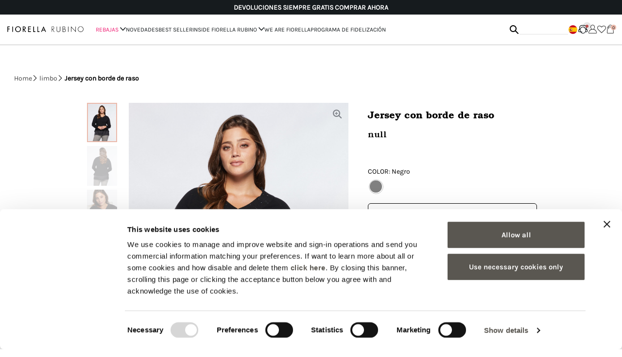

--- FILE ---
content_type: text/html;charset=UTF-8
request_url: https://www.fiorellarubino.com/es_ES/jersey-con-borde-de-raso-M675L006928N.html
body_size: 27874
content:
<!DOCTYPE html>
<html lang="es">
<head>
<!--[if gt IE 9]><!-->
<script>//common/scripts.isml</script>
<script defer type="text/javascript" src="/on/demandware.static/Sites-fiorellarubino_global-Site/-/es_ES/v1768774417535/js/main.js"></script>


    
        
            <script defer type="text/javascript" src="/on/demandware.static/Sites-fiorellarubino_global-Site/-/es_ES/v1768774417535/js/productDetail.js"></script>
        
    


    
        
            <script defer type="text/javascript" src="/on/demandware.static/Sites-fiorellarubino_global-Site/-/es_ES/v1768774417535/js/einsteinCarousel.js"></script>
        
    


    
        
            <script defer type="text/javascript" src="/on/demandware.static/Sites-fiorellarubino_global-Site/-/es_ES/v1768774417535/js/klarnaOsm.js"></script>
        
    


    
        
            <script defer type="text/javascript" src="/on/demandware.static/Sites-fiorellarubino_global-Site/-/es_ES/v1768774417535/js/storeLocatorModal.js"></script>
        
    


    
        
            <script defer type="text/javascript" src="/on/demandware.static/Sites-fiorellarubino_global-Site/-/es_ES/v1768774417535/js/loginRegistration.js"></script>
        
    


    
        
            <script defer type="text/javascript" src="/on/demandware.static/Sites-fiorellarubino_global-Site/-/es_ES/v1768774417535/js/contactUs.js"></script>
        
    


    
        
            <script defer type="text/javascript" src="/on/demandware.static/Sites-fiorellarubino_global-Site/-/es_ES/v1768774417535/js/order.js"></script>
        
    








    <script async src="https://eu-library.klarnaservices.com/lib.js" data-client-id="6b6cbcd9-bd7b-5c56-b2f6-f03d8c6c15e7"></script>

<!--<![endif]-->
<meta charset=UTF-8>

<meta http-equiv="x-ua-compatible" content="ie=edge">

<meta name="viewport" content="width=device-width, initial-scale=1">




    <title>Jersey con borde de raso</title>


<meta name="description" content="Fiorella Rubino"/>
<meta name="keywords" content="Fiorella Rubino"/>



    
        <meta property="og:image" content="https://www.fiorellarubino.com/on/demandware.static/-/Sites-miroglio-master/default/dw0d620067/images/FIORELLA/M675L006928N033_15S_high-res.jpg">
    


<link rel="icon" type="image/png" href="/on/demandware.static/Sites-fiorellarubino_global-Site/-/default/dw8ce330f5/images/favicon-32.png" sizes="32x32" />
<link rel="icon" type="image/png" href="/on/demandware.static/Sites-fiorellarubino_global-Site/-/default/dwdd622e53/images/favicon-16.png" sizes="16x16" />

<link rel="stylesheet" href="/on/demandware.static/Sites-fiorellarubino_global-Site/-/es_ES/v1768774417535/css/global.css" />

    <link rel="stylesheet" href="/on/demandware.static/Sites-fiorellarubino_global-Site/-/es_ES/v1768774417535/css/product/detail.css"  />

    <link rel="stylesheet" href="/on/demandware.static/Sites-fiorellarubino_global-Site/-/es_ES/v1768774417535/css/product/customChatScript.css"  />

    <link rel="stylesheet" href="/on/demandware.static/Sites-fiorellarubino_global-Site/-/es_ES/v1768774417535/css/availabilityStore.css"  />

    <link rel="stylesheet" href="/on/demandware.static/Sites-fiorellarubino_global-Site/-/es_ES/v1768774417535/css/storeLocator.css"  />








<link rel="stylesheet" href="/on/demandware.static/Sites-fiorellarubino_global-Site/-/es_ES/v1768774417535/css/skin/skin.css" />

<script defer id="sizebay-vfr-v4" src="https://static.sizebay.technology/1353/prescriptNewFiorella.js"></script>





<link rel="alternate" hreflang="it-IT" href="https://www.fiorellarubino.com/it_IT/maglia-con-bordo-in-raso-M675L006928N.html" />



<link rel="alternate" hreflang="fr-FR" href="https://www.fiorellarubino.com/fr_FR/pull-avec-bord-en-satin-M675L006928N.html" />



<link rel="alternate" hreflang="de-DE" href="https://www.fiorellarubino.com/de_DE/pullover-mit-satinbord%C3%BCre-M675L006928N.html" />



<link rel="alternate" hreflang="en-NL" href="https://www.fiorellarubino.com/en_NL/sweater-with-satin-trim-M675L006928N.html" />



<link rel="alternate" hreflang="en-RO" href="https://www.fiorellarubino.com/en_RO/sweater-with-satin-trim-M675L006928N.html" />



<link rel="alternate" hreflang="en-PL" href="https://www.fiorellarubino.com/en_PL/sweater-with-satin-trim-M675L006928N.html" />



<link rel="alternate" hreflang="de-CH" href="https://www.fiorellarubino.com/de_CH/pullover-mit-satinbord%C3%BCre-M675L006928N.html" />



<link rel="alternate" hreflang="en-BG" href="https://www.fiorellarubino.com/en_BG/sweater-with-satin-trim-M675L006928N.html" />



<link rel="alternate" hreflang="en-CH" href="https://www.fiorellarubino.com/en_CH/sweater-with-satin-trim-M675L006928N.html" />



<link rel="alternate" hreflang="en-BE" href="https://www.fiorellarubino.com/en_BE/sweater-with-satin-trim-M675L006928N.html" />



<link rel="alternate" hreflang="en-HR" href="https://www.fiorellarubino.com/en_HR/sweater-with-satin-trim-M675L006928N.html" />



<link rel="alternate" hreflang="it-CH" href="https://www.fiorellarubino.com/it_CH/maglia-con-bordo-in-raso-M675L006928N.html" />



<link rel="alternate" hreflang="en-DK" href="https://www.fiorellarubino.com/en_DK/sweater-with-satin-trim-M675L006928N.html" />



<link rel="alternate" hreflang="en-HU" href="https://www.fiorellarubino.com/en_HU/sweater-with-satin-trim-M675L006928N.html" />



<link rel="alternate" hreflang="de-AT" href="https://www.fiorellarubino.com/de_AT/pullover-mit-satinbord%C3%BCre-M675L006928N.html" />



<link rel="alternate" hreflang="en-GR" href="https://www.fiorellarubino.com/en_GR/sweater-with-satin-trim-M675L006928N.html" />



<link rel="alternate" hreflang="es-ES" href="https://www.fiorellarubino.com/es_ES/jersey-con-borde-de-raso-M675L006928N.html" />



<link rel="alternate" hreflang="en-SE" href="https://www.fiorellarubino.com/en_SE/sweater-with-satin-trim-M675L006928N.html" />



<link rel="alternate" hreflang="fr-CH" href="https://www.fiorellarubino.com/fr_CH/pull-avec-bord-en-satin-M675L006928N.html" />



<link rel="alternate" hreflang="fr-BE" href="https://www.fiorellarubino.com/fr_BE/pull-avec-bord-en-satin-M675L006928N.html" />




<meta name="robots" content="index,follow" />


    <!-- Live Story Main Script -->
    <script type="text/javascript">(function(d,w,s,u,y,z) { y=d.createElement(s);
        z=d.getElementsByTagName(s)[0]; y.src=u; y.type="text/javascript"; y.async=1; z.parentNode.insertBefore(y,z);
        })(document,window,"script","https://assets.livestory.io/dist/livestory-fiorellarubino.min.js");
    </script>
    <script type="text/javascript">
        window.LS_CONTROLLER_URL = "https://www.fiorellarubino.com/on/demandware.store/Sites-fiorellarubino_global-Site/es_ES/Livestory-Parse";
    </script>



<link rel="canonical" href="/es_ES/jersey-con-borde-de-raso-M675L006928N.html"/>

<script type="text/javascript">//<!--
/* <![CDATA[ (head-active_data.js) */
var dw = (window.dw || {});
dw.ac = {
    _analytics: null,
    _events: [],
    _category: "",
    _searchData: "",
    _anact: "",
    _anact_nohit_tag: "",
    _analytics_enabled: "true",
    _timeZone: "Europe/Rome",
    _capture: function(configs) {
        if (Object.prototype.toString.call(configs) === "[object Array]") {
            configs.forEach(captureObject);
            return;
        }
        dw.ac._events.push(configs);
    },
	capture: function() { 
		dw.ac._capture(arguments);
		// send to CQ as well:
		if (window.CQuotient) {
			window.CQuotient.trackEventsFromAC(arguments);
		}
	},
    EV_PRD_SEARCHHIT: "searchhit",
    EV_PRD_DETAIL: "detail",
    EV_PRD_RECOMMENDATION: "recommendation",
    EV_PRD_SETPRODUCT: "setproduct",
    applyContext: function(context) {
        if (typeof context === "object" && context.hasOwnProperty("category")) {
        	dw.ac._category = context.category;
        }
        if (typeof context === "object" && context.hasOwnProperty("searchData")) {
        	dw.ac._searchData = context.searchData;
        }
    },
    setDWAnalytics: function(analytics) {
        dw.ac._analytics = analytics;
    },
    eventsIsEmpty: function() {
        return 0 == dw.ac._events.length;
    }
};
/* ]]> */
// -->
</script>
<script type="text/javascript">//<!--
/* <![CDATA[ (head-cquotient.js) */
var CQuotient = window.CQuotient = {};
CQuotient.clientId = 'bbqq-fiorellarubino_global';
CQuotient.realm = 'BBQQ';
CQuotient.siteId = 'fiorellarubino_global';
CQuotient.instanceType = 'prd';
CQuotient.locale = 'es_ES';
CQuotient.fbPixelId = '__UNKNOWN__';
CQuotient.activities = [];
CQuotient.cqcid='';
CQuotient.cquid='';
CQuotient.cqeid='';
CQuotient.cqlid='';
CQuotient.apiHost='api.cquotient.com';
/* Turn this on to test against Staging Einstein */
/* CQuotient.useTest= true; */
CQuotient.useTest = ('true' === 'false');
CQuotient.initFromCookies = function () {
	var ca = document.cookie.split(';');
	for(var i=0;i < ca.length;i++) {
	  var c = ca[i];
	  while (c.charAt(0)==' ') c = c.substring(1,c.length);
	  if (c.indexOf('cqcid=') == 0) {
		CQuotient.cqcid=c.substring('cqcid='.length,c.length);
	  } else if (c.indexOf('cquid=') == 0) {
		  var value = c.substring('cquid='.length,c.length);
		  if (value) {
		  	var split_value = value.split("|", 3);
		  	if (split_value.length > 0) {
			  CQuotient.cquid=split_value[0];
		  	}
		  	if (split_value.length > 1) {
			  CQuotient.cqeid=split_value[1];
		  	}
		  	if (split_value.length > 2) {
			  CQuotient.cqlid=split_value[2];
		  	}
		  }
	  }
	}
}
CQuotient.getCQCookieId = function () {
	if(window.CQuotient.cqcid == '')
		window.CQuotient.initFromCookies();
	return window.CQuotient.cqcid;
};
CQuotient.getCQUserId = function () {
	if(window.CQuotient.cquid == '')
		window.CQuotient.initFromCookies();
	return window.CQuotient.cquid;
};
CQuotient.getCQHashedEmail = function () {
	if(window.CQuotient.cqeid == '')
		window.CQuotient.initFromCookies();
	return window.CQuotient.cqeid;
};
CQuotient.getCQHashedLogin = function () {
	if(window.CQuotient.cqlid == '')
		window.CQuotient.initFromCookies();
	return window.CQuotient.cqlid;
};
CQuotient.trackEventsFromAC = function (/* Object or Array */ events) {
try {
	if (Object.prototype.toString.call(events) === "[object Array]") {
		events.forEach(_trackASingleCQEvent);
	} else {
		CQuotient._trackASingleCQEvent(events);
	}
} catch(err) {}
};
CQuotient._trackASingleCQEvent = function ( /* Object */ event) {
	if (event && event.id) {
		if (event.type === dw.ac.EV_PRD_DETAIL) {
			CQuotient.trackViewProduct( {id:'', alt_id: event.id, type: 'raw_sku'} );
		} // not handling the other dw.ac.* events currently
	}
};
CQuotient.trackViewProduct = function(/* Object */ cqParamData){
	var cq_params = {};
	cq_params.cookieId = CQuotient.getCQCookieId();
	cq_params.userId = CQuotient.getCQUserId();
	cq_params.emailId = CQuotient.getCQHashedEmail();
	cq_params.loginId = CQuotient.getCQHashedLogin();
	cq_params.product = cqParamData.product;
	cq_params.realm = cqParamData.realm;
	cq_params.siteId = cqParamData.siteId;
	cq_params.instanceType = cqParamData.instanceType;
	cq_params.locale = CQuotient.locale;
	
	if(CQuotient.sendActivity) {
		CQuotient.sendActivity(CQuotient.clientId, 'viewProduct', cq_params);
	} else {
		CQuotient.activities.push({activityType: 'viewProduct', parameters: cq_params});
	}
};
/* ]]> */
// -->
</script>


   <script type="application/ld+json">
        {"@context":"http://schema.org/","@type":"Product","name":"Jersey con borde de raso","description":null,"mpn":"M675L006928N","sku":"M675L006928N","brand":{"@type":"Thing","name":"Fiorella Rubino"},"image":[null,null,null,null],"offers":{"url":{},"@type":"Offer","priceCurrency":null,"availability":"http://schema.org/OutOfStock"}}
    </script>


</head>
<body>



<div class="gtmContainer">
<div class="gtmSetup" data-gtm-setup="{&quot;event&quot;:&quot;wSetup&quot;,&quot;loadingTime&quot;:&quot;&quot;,&quot;type&quot;:&quot;landing_product&quot;,&quot;channel&quot;:&quot;store&quot;,&quot;shopCategory&quot;:&quot;product&quot;,&quot;productAvailability&quot;:&quot;out_of_stock&quot;,&quot;stockAvailability&quot;:&quot;out_of_stock&quot;,&quot;sizeAvailability&quot;:&quot;XS (42-44 ES)_S (46-48 ES)_M (50-52 ES)_L (54-56 ES)_XL (58-60 ES)&quot;,&quot;productPromo&quot;:&quot;no_sale&quot;,&quot;nr_item_available&quot;:&quot;0/5&quot;,&quot;country&quot;:&quot;es&quot;,&quot;language&quot;:&quot;es&quot;,&quot;currency&quot;:&quot;EUR&quot;,&quot;site_initiative&quot;:&quot;20%_DE_DESCUENTO_EXTRA_EN_LAS_REBAJAS&quot;,&quot;brand&quot;:&quot;fiorellarubino&quot;,&quot;ambiente&quot;:&quot;prod&quot;,&quot;loginStatus&quot;:&quot;not_logged&quot;,&quot;userID&quot;:&quot;not_logged&quot;,&quot;userIDsalesforce&quot;:&quot;not_logged&quot;,&quot;userGroup&quot;:&quot;no_store&quot;,&quot;login_type&quot;:&quot;not_logged&quot;,&quot;email&quot;:&quot;&quot;,&quot;GiftCard_balance&quot;:&quot;not_logged&quot;,&quot;cartTotalItems&quot;:&quot;0&quot;,&quot;cartTotalValue&quot;:&quot;0.00&quot;,&quot;wishlistTotalItems&quot;:&quot;0&quot;,&quot;wishlistTotalValue&quot;:&quot;0.00&quot;,&quot;Fidelity_balance&quot;:&quot;not_logged&quot;,&quot;voucherType&quot;:&quot;not_logged&quot;,&quot;voucherItems&quot;:&quot;not_logged&quot;,&quot;voucherList&quot;:&quot;not_logged&quot;,&quot;loyaltyLevel&quot;:&quot;not_logged&quot;,&quot;fidelity_point_next_level&quot;:&quot;not_logged&quot;,&quot;loyalty_next_level&quot;:&quot;not_logged&quot;,&quot;collection&quot;:&quot;&quot;,&quot;fidelity_point&quot;:&quot;not_logged&quot;,&quot;first_name&quot;:&quot;&quot;,&quot;last_name&quot;:&quot;&quot;,&quot;checkout_email&quot;:&quot;&quot;,&quot;checkout_first_name&quot;:&quot;&quot;,&quot;checkout_last_name&quot;:&quot;&quot;,&quot;checkout_phone_number&quot;:&quot;&quot;,&quot;persistent_login&quot;:&quot;not_logged&quot;}"></div>
<div class="gtmCurrencyCode" data-gtm-currency="EUR"></div>
<script>
window.dataLayer = window.dataLayer || [];
var dataLayerObj = {};
dataLayerObj.event = 'wSetup';
dataLayerObj.loadingTime = '';
dataLayerObj.type = 'landing_product';
dataLayerObj.channel = 'store';
dataLayerObj.shopCategory = 'product';
if ('null' != 'null') {
dataLayerObj.firstLevelCategory = 'null';
}
if ('null' != 'null') {
dataLayerObj.secondLevelCategory = 'null';
}
if ('null' != 'null') {
dataLayerObj.thirdLevelCategory = 'null';
}
dataLayerObj.country = 'es';
dataLayerObj.language = 'es';
dataLayerObj.currency = 'EUR';
dataLayerObj.brand = 'fiorellarubino';
dataLayerObj.ambiente = 'prod';
dataLayerObj.loginStatus = 'not_logged';
dataLayerObj.userID = 'not_logged';
dataLayerObj.userIDsalesforce = 'not_logged';
dataLayerObj.userGroup = 'no_store';
dataLayerObj.login_type = 'not_logged';
dataLayerObj.email = '';
dataLayerObj.GiftCard_balance = 'not_logged';
dataLayerObj.cartTotalItems = '0';
dataLayerObj.cartTotalValue = '0.00';
dataLayerObj.wishlistTotalItems = '0';
dataLayerObj.wishlistTotalValue = '0.00';
dataLayerObj.Fidelity_balance = 'not_logged';
dataLayerObj.voucherType = 'not_logged';
dataLayerObj.voucherItems = 'not_logged';
dataLayerObj.voucherList = 'not_logged';
dataLayerObj.loyaltyLevel = 'not_logged';
dataLayerObj.fidelity_point = 'not_logged';
dataLayerObj.fidelity_point_next_level = 'not_logged';
dataLayerObj.loyalty_next_level = 'not_logged';
dataLayerObj.collection = '';
dataLayerObj.site_initiative = '20%_DE_DESCUENTO_EXTRA_EN_LAS_REBAJAS';
dataLayerObj.user_info = {
'checkout_email': '',
'checkout_phone_number': '',
'checkout_first_name': '',
'checkout_last_name': '',
'first_name': '',
'last_name': ''
}
dataLayerObj.persistent_login = dataLayerObj.login_type != 'not_logged' ? 'yes' : 'not_logged';
if (window.matchMedia("(orientation: portrait)").matches) {
dataLayerObj.orientation = "portrait";
} else {
dataLayerObj.orientation = "landscape";
}
// add PLP data if available
if ('null' != 'null') {
dataLayerObj.nr_items = 'null';
}
// add PDP data if available
if ('out_of_stock' != 'null') {
dataLayerObj.productAvailability = 'out_of_stock';
}
if ('out_of_stock' != 'null') {
dataLayerObj.stockAvailability = 'out_of_stock';
}
if ('XS (42-44 ES)_S (46-48 ES)_M (50-52 ES)_L (54-56 ES)_XL (58-60 ES)' != 'null') {
dataLayerObj.sizeAvailability = 'XS (42-44 ES)_S (46-48 ES)_M (50-52 ES)_L (54-56 ES)_XL (58-60 ES)';
}
if ('no_sale' != 'null') {
dataLayerObj.productPromo = 'no_sale';
dataLayerObj.nr_item_available = '0/5';
}
window.dataLayer.push(dataLayerObj);
function loaded() {
var pageLoadTime = (window.performance.timing.domContentLoadedEventEnd - window.performance.timing.navigationStart) / 1000.0;
if (window.dataLayer.length) {
for (var i = 0; i < window.dataLayer.length; i++) {
if (window.dataLayer[i].event == 'wSetup') {
window.dataLayer[i].loadingTime = pageLoadTime;
}
}
}
}
window.addEventListener('load', function(){
setTimeout(function () {
loaded()
}, 0)
});
</script>
</div>


<!-- Google Tag Manager -->
<script>(function(w,d,s,l,i){w[l]=w[l]||[];w[l].push({'gtm.start':
new Date().getTime(),event:'gtm.js'});var f=d.getElementsByTagName(s)[0],
j=d.createElement(s),dl=l!='dataLayer'?'&l='+l:'';j.async=true;j.src=
'https://www.googletagmanager.com/gtm.js?id='+i+dl;f.parentNode.insertBefore(j,f);
})(window,document,'script','dataLayer','GTM-PHCS7NV');</script>
<!-- End Google Tag Manager -->
<!-- Google Tag Manager (noscript) -->
<noscript><iframe src="https://www.googletagmanager.com/ns.html?id=GTM-PHCS7NV"
height="0" width="0" style="display:none;visibility:hidden"></iframe></noscript>
<!-- End Google Tag Manager (noscript) -->


<div class="page" data-action="Product-Show" data-querystring="pid=M675L006928N" >
<header id="pageHeader">
    <a href="#maincontent" class="skip" aria-label="Skip to main content">Skip to main content</a>
<a href="#footercontent" class="skip" aria-label="Skip to footer content">Skip to footer content</a>

    <div class="header-banner slide-up d-none">
        <div class="container">
            <div>
                <div class="content">
                    
	 


	






<div class="void ">
<div class="void ">
<div class="header-promotion js-value-proposition-rotate">


<p><b>ENVÍO GRATUITO A PARTIR DE 99€ </b><a href="https://www.fiorellarubino.com/es_ES/ropa"> COMPRAR AHORA</p>

<p><b>DEVOLUCIONES SIEMPRE GRATIS</b>
<a href="https://www.fiorellarubino.com/es_ES/ropa"> COMPRAR AHORA</a></p>

<p><b>COMPRA AHORA, PAGA EN 3 PLAZOS SIN INTERESES CON KLARNA</b></p>


</div></div>
</div>


 
	
                </div>
            </div>
        </div>
    </div>
    
    <nav role="navigation">
        <div class="nav-background">
            <div class="header container">
                <div class="d-flex align-items-center w-100 justify-content-between">
                    <button class="navbar-toggler d-md-none" type="button" aria-controls="sg-navbar-collapse" aria-expanded="false" aria-label="Toggle navigation">
                        <i class="icon-menu"></i><span class="d-none">Menu</span>
                    </button>

                    <div class="main-logo">
                        <a class="logo-home" href="/es_ES" title="Fiorella Rubino P&aacute;gina principal">
                            
                            <img class="img-fluid" src="/on/demandware.static/Sites-fiorellarubino_global-Site/-/default/dw81789340/images/logo-pinned.png" alt="Fiorella Rubino" />
                        </a>
                    </div>

                    <div class="navbar-header w-100">
                        <div class="main-menu navbar-toggleable-sm menu-toggleable-left multilevel-dropdown d-none d-md-block" id="sg-navbar-collapse">
                            


<div class="navbar navbar-expand-md bg-inverse">
    
    <div class="close-menu clearfix d-lg-none">
        <div class="back">
            <button role="button" aria-label="Back to previous menu">
                <i class="icon-chevron-left"></i>
            </button>
        </div>

        <div class="close-button">
            <button role="button" aria-label="Close Menu">
                <i class="icon-close"></i>
            </button>
        </div>

        <div class="main-logo-mobile">
            <a class="logo-home" href="/es_ES" title="Fiorella Rubino P&aacute;gina principal">
                <img class="img-fluid" src="/on/demandware.static/Sites-fiorellarubino_global-Site/-/default/dw81789340/images/logo-pinned.png" alt="Fiorella Rubino" />
            </a>
        </div>
    </div>

    <div class="menu-group" role="navigation">
        <ul class="nav navbar-nav d-md-none" role="menu">

            
    <li class="nav-item  wishlist" role="menuitem">
        <a href="https://www.fiorellarubino.com/es_ES/wishlist" class="nav-link">
            <i class="fa fa-heart" aria-hidden="true"></i>
            <span class="user-message">Wishlist</span>
        </a>
    </li>
    <li class="nav-item account" role="menuitem">
        <a href="https://www.fiorellarubino.com/on/demandware.store/Sites-fiorellarubino_global-Site/es_ES/Login-Show" class="nav-link not-logged">
            <i class="icon-account-new" aria-hidden="true"></i>
            <span class="user-message">accede | reg&iacute;strate</span>
        </a>
    </li>



            
                
                    
                        <li class="nav-item dropdown" role="presentation">
                            <div class="containerForBack">
                                <span class="triggerBack">
                                    <i class="icon-chevron-left"></i>
                                </span>
                                <a href="/es_ES/ropa" id="abbigliamento" class="nav-link dropdown-toggle" role="button" data-toggle="dropdown" aria-haspopup="true" aria-expanded="false" tabindex="0">

                                    
                                        <span style="color:#ef1c72">REBAJAS</span>
                                    
                                    <i class="icon-chevron-right"></i>
                                </a>
                            </div>
                            
                            
                            
                            <ul class="dropdown-menu" role="menu" aria-hidden="true" aria-label="abbigliamento">
    
        
            
                <li class="dropdown-item" role="presentation">
                    <a href="https://www.fiorellarubino.com/es_ES/ropa" id="vedi-tutto-abbigliamento" role="menuitem" class="dropdown-link" tabindex="-1">Ver todo</a>
                </li>
            
        
            
                <li class="dropdown-item dropdown" role="presentation">
                    <div class="containerForBack">
                        <span class="triggerBack">
                            <i class="icon-chevron-left"></i>
                            <span>REBAJAS</span>
                        </span>
                        <a href="/es_ES/ropa/jerseys-y-sudaderas" id="maglie-felpe" class="dropdown-link dropdown-toggle" role="button" data-toggle="dropdown" aria-haspopup="true" aria-expanded="false" tabindex="0">
                            Punto y Sudaderas
                            <i class="icon-chevron-right"></i>
                        </a>
                    </div>

                    

                    <ul class="dropdown-menu" role="menu" aria-hidden="true" aria-label="abbigliamento">
    
        
            
                <li class="dropdown-item" role="presentation">
                    <a href="https://www.fiorellarubino.com/es_ES/ropa/jerseys-y-sudaderas" id="vedi-tutto-maglie" role="menuitem" class="dropdown-link" tabindex="-1">Ver todo</a>
                </li>
            
        
            
                <li class="dropdown-item" role="presentation">
                    <a href="/es_ES/ropa/jerseys-y-sudaderas/jers%C3%A9is-y-c%C3%A1rdigans" id="maglie-e-maglioni" role="menuitem" class="dropdown-link" tabindex="-1">Jerseys y Su&eacute;ters</a>
                </li>
            
        
            
                <li class="dropdown-item" role="presentation">
                    <a href="/es_ES/ropa/jerseys-y-sudaderas/c%C3%A1rdigan" id="cardigan" role="menuitem" class="dropdown-link" tabindex="-1">Cardigan</a>
                </li>
            
        
            
                <li class="dropdown-item" role="presentation">
                    <a href="/es_ES/ropa/jerseys-y-sudaderas/sudaderas" id="felpe" role="menuitem" class="dropdown-link" tabindex="-1">Sudaderas</a>
                </li>
            
        
            
                <li class="dropdown-item" role="presentation">
                    <a href="/es_ES/ropa/jerseys-y-sudaderas/jerseis-de-cuello-alto" id="maglie-collo-alto" role="menuitem" class="dropdown-link" tabindex="-1">Jers&eacute;is de cuello alto</a>
                </li>
            
        

        <div class="submenu-fullWidth">
            
    
        <div class="submenu-fullWidth-singleContainer">
            <a href="https://www.fiorellarubino.com/es_ES/ropa/chaquetas-y-abrigos-acolchados" id="focus-abbigliamento-img1" class="numberOfEl-2">
                <img class="img-cover" src="/on/demandware.static/-/Sites-fiorellarubino/default/dw526a99ad/main-menu/2026/01/piumini-DD.jpg" alt="focus-abbigliamento-img1" />
                <div class="submenu-fullWidth-banner">
                    <span>
                        <h5>Plumíferos</h5>
                    </span>
                </div>
            </a>
        </div>
    
        <div class="submenu-fullWidth-singleContainer">
            <a href="https://www.fiorellarubino.com/es_ES/ropa/jerseys-y-sudaderas" id="focus-abbigliamento-img2" class="numberOfEl-2">
                <img class="img-cover" src="/on/demandware.static/-/Sites-fiorellarubino/default/dw5042c85b/main-menu/2026/01/maglie_DD.jpg" alt="focus-abbigliamento-img2" />
                <div class="submenu-fullWidth-banner">
                    <span>
                        <h5>Punto y sudaderas</h5>
                    </span>
                </div>
            </a>
        </div>
    


        </div>
    
</ul>
                </li>
            
        
            
                <li class="dropdown-item dropdown" role="presentation">
                    <div class="containerForBack">
                        <span class="triggerBack">
                            <i class="icon-chevron-left"></i>
                            <span>REBAJAS</span>
                        </span>
                        <a href="/es_ES/ropa/pantalones-tallas-grandes" id="pantaloni" class="dropdown-link dropdown-toggle" role="button" data-toggle="dropdown" aria-haspopup="true" aria-expanded="false" tabindex="0">
                            Pantalones
                            <i class="icon-chevron-right"></i>
                        </a>
                    </div>

                    

                    <ul class="dropdown-menu" role="menu" aria-hidden="true" aria-label="abbigliamento">
    
        
            
                <li class="dropdown-item" role="presentation">
                    <a href="/es_ES/ropa/pantalones-tallas-grandes/pantalones-skinny" id="pantaloni-skinny" role="menuitem" class="dropdown-link" tabindex="-1">Pantalones Slim &amp; Skinny</a>
                </li>
            
        
            
                <li class="dropdown-item" role="presentation">
                    <a href="/es_ES/ropa/pantalones-tallas-grandes/pantalones-chinos" id="pantaloni-chino-new-york" role="menuitem" class="dropdown-link" tabindex="-1">Pantalones Regular y Chinos</a>
                </li>
            
        
            
                <li class="dropdown-item" role="presentation">
                    <a href="/es_ES/ropa/pantalones-tallas-grandes/pantalones-wide-leg" id="pantaloni-wide" role="menuitem" class="dropdown-link" tabindex="-1">Pantalones Wide, Palazzo y Balloon</a>
                </li>
            
        
            
                <li class="dropdown-item" role="presentation">
                    <a href="/es_ES/ropa/pantalones-tallas-grandes/pantalones-flare" id="pantaloni-flare" role="menuitem" class="dropdown-link" tabindex="-1">Pantalones Flare y Bootcut</a>
                </li>
            
        
            
                <li class="dropdown-item" role="presentation">
                    <a href="/es_ES/ropa/pantalones-tallas-grandes/joggers" id="joggers" role="menuitem" class="dropdown-link" tabindex="-1">Joggers y Pantalones Casual</a>
                </li>
            
        
            
                <li class="dropdown-item" role="presentation">
                    <a href="/es_ES/ropa/pantalones-tallas-grandes/pantalones-cropped" id="pantaloni-cropped" role="menuitem" class="dropdown-link" tabindex="-1">Pantalones Cropped y Carrot Fit</a>
                </li>
            
        

        <div class="submenu-fullWidth">
            
    
        <div class="submenu-fullWidth-singleContainer">
            <a href="https://www.fiorellarubino.com/es_ES/ropa/chaquetas-y-abrigos-acolchados" id="focus-abbigliamento-img1" class="numberOfEl-2">
                <img class="img-cover" src="/on/demandware.static/-/Sites-fiorellarubino/default/dw526a99ad/main-menu/2026/01/piumini-DD.jpg" alt="focus-abbigliamento-img1" />
                <div class="submenu-fullWidth-banner">
                    <span>
                        <h5>Plumíferos</h5>
                    </span>
                </div>
            </a>
        </div>
    
        <div class="submenu-fullWidth-singleContainer">
            <a href="https://www.fiorellarubino.com/es_ES/ropa/jerseys-y-sudaderas" id="focus-abbigliamento-img2" class="numberOfEl-2">
                <img class="img-cover" src="/on/demandware.static/-/Sites-fiorellarubino/default/dw5042c85b/main-menu/2026/01/maglie_DD.jpg" alt="focus-abbigliamento-img2" />
                <div class="submenu-fullWidth-banner">
                    <span>
                        <h5>Punto y sudaderas</h5>
                    </span>
                </div>
            </a>
        </div>
    


        </div>
    
</ul>
                </li>
            
        
            
                <li class="dropdown-item dropdown" role="presentation">
                    <div class="containerForBack">
                        <span class="triggerBack">
                            <i class="icon-chevron-left"></i>
                            <span>REBAJAS</span>
                        </span>
                        <a href="/es_ES/ropa/chaquetas-y-abrigos-acolchados" id="piumini-e-imbottiti" class="dropdown-link dropdown-toggle" role="button" data-toggle="dropdown" aria-haspopup="true" aria-expanded="false" tabindex="0">
                            Plum&iacute;feros
                            <i class="icon-chevron-right"></i>
                        </a>
                    </div>

                    

                    <ul class="dropdown-menu" role="menu" aria-hidden="true" aria-label="abbigliamento">
    
        
            
                <li class="dropdown-item" role="presentation">
                    <a href="/es_ES/ropa/chaquetas-y-abrigos-acolchados/chaquetas-cortas-de-plum%C3%B3n" id="piumini-corti" role="menuitem" class="dropdown-link" tabindex="-1">Short down jackets</a>
                </li>
            
        
            
                <li class="dropdown-item" role="presentation">
                    <a href="/es_ES/ropa/chaquetas-y-abrigos-acolchados/chaquetas-largas-de-plum%C3%B3n" id="piumini lunghi" role="menuitem" class="dropdown-link" tabindex="-1">Plumas Cortos</a>
                </li>
            
        

        <div class="submenu-fullWidth">
            
    
        <div class="submenu-fullWidth-singleContainer">
            <a href="https://www.fiorellarubino.com/es_ES/ropa/chaquetas-y-abrigos-acolchados" id="focus-abbigliamento-img1" class="numberOfEl-2">
                <img class="img-cover" src="/on/demandware.static/-/Sites-fiorellarubino/default/dw526a99ad/main-menu/2026/01/piumini-DD.jpg" alt="focus-abbigliamento-img1" />
                <div class="submenu-fullWidth-banner">
                    <span>
                        <h5>Plumíferos</h5>
                    </span>
                </div>
            </a>
        </div>
    
        <div class="submenu-fullWidth-singleContainer">
            <a href="https://www.fiorellarubino.com/es_ES/ropa/jerseys-y-sudaderas" id="focus-abbigliamento-img2" class="numberOfEl-2">
                <img class="img-cover" src="/on/demandware.static/-/Sites-fiorellarubino/default/dw5042c85b/main-menu/2026/01/maglie_DD.jpg" alt="focus-abbigliamento-img2" />
                <div class="submenu-fullWidth-banner">
                    <span>
                        <h5>Punto y sudaderas</h5>
                    </span>
                </div>
            </a>
        </div>
    


        </div>
    
</ul>
                </li>
            
        
            
                <li class="dropdown-item dropdown" role="presentation">
                    <div class="containerForBack">
                        <span class="triggerBack">
                            <i class="icon-chevron-left"></i>
                            <span>REBAJAS</span>
                        </span>
                        <a href="/es_ES/ropa/abrigos-y-chaquetas" id="cappotti-e-giubbotti" class="dropdown-link dropdown-toggle" role="button" data-toggle="dropdown" aria-haspopup="true" aria-expanded="false" tabindex="0">
                            Abrigos y Chaquetas
                            <i class="icon-chevron-right"></i>
                        </a>
                    </div>

                    

                    <ul class="dropdown-menu" role="menu" aria-hidden="true" aria-label="abbigliamento">
    
        
            
                <li class="dropdown-item" role="presentation">
                    <a href="https://www.fiorellarubino.com/es_ES/ropa/abrigos-y-chaquetas" id="vedi-tutto-cappotti" role="menuitem" class="dropdown-link" tabindex="-1">Ver todo</a>
                </li>
            
        
            
                <li class="dropdown-item" role="presentation">
                    <a href="/es_ES/ropa/chaquetas-y-abrigos-acolchados/abrigos-1" id="cappotti" role="menuitem" class="dropdown-link" tabindex="-1">Abrigos</a>
                </li>
            
        
            
                <li class="dropdown-item" role="presentation">
                    <a href="/es_ES/ropa/chaquetas-y-abrigos-acolchados/chaquetas-y-bombers" id="giubbotti-e-bomber" role="menuitem" class="dropdown-link" tabindex="-1">Chaquetas Bomber</a>
                </li>
            
        
            
                <li class="dropdown-item" role="presentation">
                    <a href="/es_ES/ropa/chaquetas-y-abrigos-acolchados/gabardina" id="trench" role="menuitem" class="dropdown-link" tabindex="-1">Trench coats</a>
                </li>
            
        

        <div class="submenu-fullWidth">
            
    
        <div class="submenu-fullWidth-singleContainer">
            <a href="https://www.fiorellarubino.com/es_ES/ropa/chaquetas-y-abrigos-acolchados" id="focus-abbigliamento-img1" class="numberOfEl-2">
                <img class="img-cover" src="/on/demandware.static/-/Sites-fiorellarubino/default/dw526a99ad/main-menu/2026/01/piumini-DD.jpg" alt="focus-abbigliamento-img1" />
                <div class="submenu-fullWidth-banner">
                    <span>
                        <h5>Plumíferos</h5>
                    </span>
                </div>
            </a>
        </div>
    
        <div class="submenu-fullWidth-singleContainer">
            <a href="https://www.fiorellarubino.com/es_ES/ropa/jerseys-y-sudaderas" id="focus-abbigliamento-img2" class="numberOfEl-2">
                <img class="img-cover" src="/on/demandware.static/-/Sites-fiorellarubino/default/dw5042c85b/main-menu/2026/01/maglie_DD.jpg" alt="focus-abbigliamento-img2" />
                <div class="submenu-fullWidth-banner">
                    <span>
                        <h5>Punto y sudaderas</h5>
                    </span>
                </div>
            </a>
        </div>
    


        </div>
    
</ul>
                </li>
            
        
            
                <li class="dropdown-item dropdown" role="presentation">
                    <div class="containerForBack">
                        <span class="triggerBack">
                            <i class="icon-chevron-left"></i>
                            <span>REBAJAS</span>
                        </span>
                        <a href="/es_ES/ropa/camisas-y-blusas" id="camicie-e-bluse" class="dropdown-link dropdown-toggle" role="button" data-toggle="dropdown" aria-haspopup="true" aria-expanded="false" tabindex="0">
                            Camisas y Blusas
                            <i class="icon-chevron-right"></i>
                        </a>
                    </div>

                    

                    <ul class="dropdown-menu" role="menu" aria-hidden="true" aria-label="abbigliamento">
    
        
            
                <li class="dropdown-item" role="presentation">
                    <a href="/es_ES/ropa/camisas-y-blusas/blusas" id="bluse" role="menuitem" class="dropdown-link" tabindex="-1">Blusas</a>
                </li>
            
        
            
                <li class="dropdown-item" role="presentation">
                    <a href="/es_ES/ropa/camisas-y-blusas/camisas" id="camicie" role="menuitem" class="dropdown-link" tabindex="-1">Camisas</a>
                </li>
            
        

        <div class="submenu-fullWidth">
            
    
        <div class="submenu-fullWidth-singleContainer">
            <a href="https://www.fiorellarubino.com/es_ES/ropa/chaquetas-y-abrigos-acolchados" id="focus-abbigliamento-img1" class="numberOfEl-2">
                <img class="img-cover" src="/on/demandware.static/-/Sites-fiorellarubino/default/dw526a99ad/main-menu/2026/01/piumini-DD.jpg" alt="focus-abbigliamento-img1" />
                <div class="submenu-fullWidth-banner">
                    <span>
                        <h5>Plumíferos</h5>
                    </span>
                </div>
            </a>
        </div>
    
        <div class="submenu-fullWidth-singleContainer">
            <a href="https://www.fiorellarubino.com/es_ES/ropa/jerseys-y-sudaderas" id="focus-abbigliamento-img2" class="numberOfEl-2">
                <img class="img-cover" src="/on/demandware.static/-/Sites-fiorellarubino/default/dw5042c85b/main-menu/2026/01/maglie_DD.jpg" alt="focus-abbigliamento-img2" />
                <div class="submenu-fullWidth-banner">
                    <span>
                        <h5>Punto y sudaderas</h5>
                    </span>
                </div>
            </a>
        </div>
    


        </div>
    
</ul>
                </li>
            
        
            
                <li class="dropdown-item dropdown" role="presentation">
                    <div class="containerForBack">
                        <span class="triggerBack">
                            <i class="icon-chevron-left"></i>
                            <span>REBAJAS</span>
                        </span>
                        <a href="/es_ES/ropa/vaqueros" id="jeans" class="dropdown-link dropdown-toggle" role="button" data-toggle="dropdown" aria-haspopup="true" aria-expanded="false" tabindex="0">
                            Vaqueros
                            <i class="icon-chevron-right"></i>
                        </a>
                    </div>

                    

                    <ul class="dropdown-menu" role="menu" aria-hidden="true" aria-label="abbigliamento">
    
        
            
                <li class="dropdown-item" role="presentation">
                    <a href="https://www.fiorellarubino.com/es_ES/ropa/vaqueros" id="vedi-tutto-jeans" role="menuitem" class="dropdown-link" tabindex="-1">Ver todo</a>
                </li>
            
        
            
                <li class="dropdown-item" role="presentation">
                    <a href="/es_ES/ropa/vaqueros/jeans-ajustados" id="jeans-skinny" role="menuitem" class="dropdown-link" tabindex="-1">Skinny &amp; Jeggings</a>
                </li>
            
        
            
                <li class="dropdown-item" role="presentation">
                    <a href="/es_ES/ropa/vaqueros/flare-%26-bootcut" id="jeans-flare" role="menuitem" class="dropdown-link" tabindex="-1">Flare &amp; Bootcut</a>
                </li>
            
        
            
                <li class="dropdown-item" role="presentation">
                    <a href="/es_ES/taglie-comode-donna/jeans/jeans-balloon" id="jeans-balloon" role="menuitem" class="dropdown-link" tabindex="-1">Wide &amp; Balloon</a>
                </li>
            
        
            
                <li class="dropdown-item" role="presentation">
                    <a href="/es_ES/ropa/vaqueros/ic%C3%B3nicos" id="fit-iconici" role="menuitem" class="dropdown-link" tabindex="-1">Ic&oacute;nicos</a>
                </li>
            
        

        <div class="submenu-fullWidth">
            
    
        <div class="submenu-fullWidth-singleContainer">
            <a href="https://www.fiorellarubino.com/es_ES/ropa/chaquetas-y-abrigos-acolchados" id="focus-abbigliamento-img1" class="numberOfEl-2">
                <img class="img-cover" src="/on/demandware.static/-/Sites-fiorellarubino/default/dw526a99ad/main-menu/2026/01/piumini-DD.jpg" alt="focus-abbigliamento-img1" />
                <div class="submenu-fullWidth-banner">
                    <span>
                        <h5>Plumíferos</h5>
                    </span>
                </div>
            </a>
        </div>
    
        <div class="submenu-fullWidth-singleContainer">
            <a href="https://www.fiorellarubino.com/es_ES/ropa/jerseys-y-sudaderas" id="focus-abbigliamento-img2" class="numberOfEl-2">
                <img class="img-cover" src="/on/demandware.static/-/Sites-fiorellarubino/default/dw5042c85b/main-menu/2026/01/maglie_DD.jpg" alt="focus-abbigliamento-img2" />
                <div class="submenu-fullWidth-banner">
                    <span>
                        <h5>Punto y sudaderas</h5>
                    </span>
                </div>
            </a>
        </div>
    


        </div>
    
</ul>
                </li>
            
        
            
                <li class="dropdown-item dropdown" role="presentation">
                    <div class="containerForBack">
                        <span class="triggerBack">
                            <i class="icon-chevron-left"></i>
                            <span>REBAJAS</span>
                        </span>
                        <a href="/es_ES/ropa/vestidos" id="vestiti" class="dropdown-link dropdown-toggle" role="button" data-toggle="dropdown" aria-haspopup="true" aria-expanded="false" tabindex="0">
                            Vestidos
                            <i class="icon-chevron-right"></i>
                        </a>
                    </div>

                    

                    <ul class="dropdown-menu" role="menu" aria-hidden="true" aria-label="abbigliamento">
    
        
            
                <li class="dropdown-item" role="presentation">
                    <a href="https://www.fiorellarubino.com/es_ES/ropa/vestidos" id="vedi-tutto-vestiti" role="menuitem" class="dropdown-link" tabindex="-1">Ver todo</a>
                </li>
            
        

        <div class="submenu-fullWidth">
            
    
        <div class="submenu-fullWidth-singleContainer">
            <a href="https://www.fiorellarubino.com/es_ES/ropa/chaquetas-y-abrigos-acolchados" id="focus-abbigliamento-img1" class="numberOfEl-2">
                <img class="img-cover" src="/on/demandware.static/-/Sites-fiorellarubino/default/dw526a99ad/main-menu/2026/01/piumini-DD.jpg" alt="focus-abbigliamento-img1" />
                <div class="submenu-fullWidth-banner">
                    <span>
                        <h5>Plumíferos</h5>
                    </span>
                </div>
            </a>
        </div>
    
        <div class="submenu-fullWidth-singleContainer">
            <a href="https://www.fiorellarubino.com/es_ES/ropa/jerseys-y-sudaderas" id="focus-abbigliamento-img2" class="numberOfEl-2">
                <img class="img-cover" src="/on/demandware.static/-/Sites-fiorellarubino/default/dw5042c85b/main-menu/2026/01/maglie_DD.jpg" alt="focus-abbigliamento-img2" />
                <div class="submenu-fullWidth-banner">
                    <span>
                        <h5>Punto y sudaderas</h5>
                    </span>
                </div>
            </a>
        </div>
    


        </div>
    
</ul>
                </li>
            
        
            
                <li class="dropdown-item dropdown" role="presentation">
                    <div class="containerForBack">
                        <span class="triggerBack">
                            <i class="icon-chevron-left"></i>
                            <span>REBAJAS</span>
                        </span>
                        <a href="/es_ES/ropa/top-y-camisetas" id="top-e-t-shirt" class="dropdown-link dropdown-toggle" role="button" data-toggle="dropdown" aria-haspopup="true" aria-expanded="false" tabindex="0">
                            Top y Camisetas
                            <i class="icon-chevron-right"></i>
                        </a>
                    </div>

                    

                    <ul class="dropdown-menu" role="menu" aria-hidden="true" aria-label="abbigliamento">
    
        
            
                <li class="dropdown-item" role="presentation">
                    <a href="https://www.fiorellarubino.com/es_ES/ropa/top-y-camisetas" id="vedi-tutto-tshirt" role="menuitem" class="dropdown-link" tabindex="-1">Ver todo</a>
                </li>
            
        
            
                <li class="dropdown-item" role="presentation">
                    <a href="/es_ES/ropa/top-y-camisetas/camisetas" id="t-shirt" role="menuitem" class="dropdown-link" tabindex="-1">Camisetas</a>
                </li>
            
        
            
                <li class="dropdown-item" role="presentation">
                    <a href="/es_ES/ropa/top-y-camisetas/top" id="top" role="menuitem" class="dropdown-link" tabindex="-1">Top</a>
                </li>
            
        

        <div class="submenu-fullWidth">
            
    
        <div class="submenu-fullWidth-singleContainer">
            <a href="https://www.fiorellarubino.com/es_ES/ropa/chaquetas-y-abrigos-acolchados" id="focus-abbigliamento-img1" class="numberOfEl-2">
                <img class="img-cover" src="/on/demandware.static/-/Sites-fiorellarubino/default/dw526a99ad/main-menu/2026/01/piumini-DD.jpg" alt="focus-abbigliamento-img1" />
                <div class="submenu-fullWidth-banner">
                    <span>
                        <h5>Plumíferos</h5>
                    </span>
                </div>
            </a>
        </div>
    
        <div class="submenu-fullWidth-singleContainer">
            <a href="https://www.fiorellarubino.com/es_ES/ropa/jerseys-y-sudaderas" id="focus-abbigliamento-img2" class="numberOfEl-2">
                <img class="img-cover" src="/on/demandware.static/-/Sites-fiorellarubino/default/dw5042c85b/main-menu/2026/01/maglie_DD.jpg" alt="focus-abbigliamento-img2" />
                <div class="submenu-fullWidth-banner">
                    <span>
                        <h5>Punto y sudaderas</h5>
                    </span>
                </div>
            </a>
        </div>
    


        </div>
    
</ul>
                </li>
            
        
            
                <li class="dropdown-item dropdown" role="presentation">
                    <div class="containerForBack">
                        <span class="triggerBack">
                            <i class="icon-chevron-left"></i>
                            <span>REBAJAS</span>
                        </span>
                        <a href="/es_ES/ropa/chaquetas-y-americanas" id="giacche-e-coprispalle" class="dropdown-link dropdown-toggle" role="button" data-toggle="dropdown" aria-haspopup="true" aria-expanded="false" tabindex="0">
                            Chaquetas y Biker
                            <i class="icon-chevron-right"></i>
                        </a>
                    </div>

                    

                    <ul class="dropdown-menu" role="menu" aria-hidden="true" aria-label="abbigliamento">
    
        
            
                <li class="dropdown-item" role="presentation">
                    <a href="https://www.fiorellarubino.com/es_ES/ropa/chaquetas-y-americanas" id="vedi-tutto-giacche" role="menuitem" class="dropdown-link" tabindex="-1">Ver todo</a>
                </li>
            
        

        <div class="submenu-fullWidth">
            
    
        <div class="submenu-fullWidth-singleContainer">
            <a href="https://www.fiorellarubino.com/es_ES/ropa/chaquetas-y-abrigos-acolchados" id="focus-abbigliamento-img1" class="numberOfEl-2">
                <img class="img-cover" src="/on/demandware.static/-/Sites-fiorellarubino/default/dw526a99ad/main-menu/2026/01/piumini-DD.jpg" alt="focus-abbigliamento-img1" />
                <div class="submenu-fullWidth-banner">
                    <span>
                        <h5>Plumíferos</h5>
                    </span>
                </div>
            </a>
        </div>
    
        <div class="submenu-fullWidth-singleContainer">
            <a href="https://www.fiorellarubino.com/es_ES/ropa/jerseys-y-sudaderas" id="focus-abbigliamento-img2" class="numberOfEl-2">
                <img class="img-cover" src="/on/demandware.static/-/Sites-fiorellarubino/default/dw5042c85b/main-menu/2026/01/maglie_DD.jpg" alt="focus-abbigliamento-img2" />
                <div class="submenu-fullWidth-banner">
                    <span>
                        <h5>Punto y sudaderas</h5>
                    </span>
                </div>
            </a>
        </div>
    


        </div>
    
</ul>
                </li>
            
        
            
                <li class="dropdown-item" role="presentation">
                    <a href="/es_ES/ropa/chaquetas-de-piel-sintetica" id="giacche-similpelle" role="menuitem" class="dropdown-link" tabindex="-1">Chaquetas de Piel Sint&eacute;tica</a>
                </li>
            
        
            
                <li class="dropdown-item" role="presentation">
                    <a href="/es_ES/ropa/faldas" id="gonne" role="menuitem" class="dropdown-link" tabindex="-1">Faldas</a>
                </li>
            
        
            
                <li class="dropdown-item dropdown" role="presentation">
                    <div class="containerForBack">
                        <span class="triggerBack">
                            <i class="icon-chevron-left"></i>
                            <span>REBAJAS</span>
                        </span>
                        <a href="/es_ES/ropa/accesorios" id="accessori" class="dropdown-link dropdown-toggle" role="button" data-toggle="dropdown" aria-haspopup="true" aria-expanded="false" tabindex="0">
                            Accesorios
                            <i class="icon-chevron-right"></i>
                        </a>
                    </div>

                    

                    <ul class="dropdown-menu" role="menu" aria-hidden="true" aria-label="abbigliamento">
    
        
            
                <li class="dropdown-item" role="presentation">
                    <a href="/es_ES/ropa/accesorios/bufandas-y-pa%C3%B1uelos" id="sciarpe-e-foulard" role="menuitem" class="dropdown-link" tabindex="-1">Bufandas y Fulares</a>
                </li>
            
        
            
                <li class="dropdown-item" role="presentation">
                    <a href="/es_ES/ropa/accesorios/sombreros-y-guantes" id="cappelli-e-guanti" role="menuitem" class="dropdown-link" tabindex="-1">Gorros</a>
                </li>
            
        
            
                <li class="dropdown-item" role="presentation">
                    <a href="/es_ES/ropa/accesorios/collares-y-bisuter%C3%ADa" id="collane-e-bijoux" role="menuitem" class="dropdown-link" tabindex="-1">Necklaces and bijoux</a>
                </li>
            
        
            
                <li class="dropdown-item" role="presentation">
                    <a href="/es_ES/ropa/accesorios/cinturones" id="cinture" role="menuitem" class="dropdown-link" tabindex="-1">Cinturones</a>
                </li>
            
        

        <div class="submenu-fullWidth">
            
    
        <div class="submenu-fullWidth-singleContainer">
            <a href="https://www.fiorellarubino.com/es_ES/ropa/chaquetas-y-abrigos-acolchados" id="focus-abbigliamento-img1" class="numberOfEl-2">
                <img class="img-cover" src="/on/demandware.static/-/Sites-fiorellarubino/default/dw526a99ad/main-menu/2026/01/piumini-DD.jpg" alt="focus-abbigliamento-img1" />
                <div class="submenu-fullWidth-banner">
                    <span>
                        <h5>Plumíferos</h5>
                    </span>
                </div>
            </a>
        </div>
    
        <div class="submenu-fullWidth-singleContainer">
            <a href="https://www.fiorellarubino.com/es_ES/ropa/jerseys-y-sudaderas" id="focus-abbigliamento-img2" class="numberOfEl-2">
                <img class="img-cover" src="/on/demandware.static/-/Sites-fiorellarubino/default/dw5042c85b/main-menu/2026/01/maglie_DD.jpg" alt="focus-abbigliamento-img2" />
                <div class="submenu-fullWidth-banner">
                    <span>
                        <h5>Punto y sudaderas</h5>
                    </span>
                </div>
            </a>
        </div>
    


        </div>
    
</ul>
                </li>
            
        
            
                <li class="dropdown-item" role="presentation">
                    <a href="/es_ES/ropa/ropa-interior" id="intimo" role="menuitem" class="dropdown-link" tabindex="-1">Ropa Interior</a>
                </li>
            
        
            
                <li class="dropdown-item dropdown" role="presentation">
                    <div class="containerForBack">
                        <span class="triggerBack">
                            <i class="icon-chevron-left"></i>
                            <span>REBAJAS</span>
                        </span>
                        <a href="/es_ES/trend-now" id="trend-now" class="dropdown-link dropdown-toggle" role="button" data-toggle="dropdown" aria-haspopup="true" aria-expanded="false" tabindex="0">
                            Tendencia
                            <i class="icon-chevron-right"></i>
                        </a>
                    </div>

                    

                    <ul class="dropdown-menu" role="menu" aria-hidden="true" aria-label="abbigliamento">
    
        
            
                <li class="dropdown-item" role="presentation">
                    <a href="/es_ES/fiorella-capsule" id="fiorella-capsule" role="menuitem" class="dropdown-link" tabindex="-1">Fiorella Capsule</a>
                </li>
            
        
            
                <li class="dropdown-item" role="presentation">
                    <a href="/es_ES/trend-now/fashion-co-lab" id="fashion-co-lab" role="menuitem" class="dropdown-link" tabindex="-1">What a Feeling Capsule</a>
                </li>
            
        
            
                <li class="dropdown-item" role="presentation">
                    <a href="/es_ES/trend-now/trajes" id="completi-tailleur" role="menuitem" class="dropdown-link" tabindex="-1">Conjuntos</a>
                </li>
            
        

        <div class="submenu-fullWidth">
            
    
        <div class="submenu-fullWidth-singleContainer">
            <a href="https://www.fiorellarubino.com/es_ES/ropa/chaquetas-y-abrigos-acolchados" id="focus-abbigliamento-img1" class="numberOfEl-2">
                <img class="img-cover" src="/on/demandware.static/-/Sites-fiorellarubino/default/dw526a99ad/main-menu/2026/01/piumini-DD.jpg" alt="focus-abbigliamento-img1" />
                <div class="submenu-fullWidth-banner">
                    <span>
                        <h5>Plumíferos</h5>
                    </span>
                </div>
            </a>
        </div>
    
        <div class="submenu-fullWidth-singleContainer">
            <a href="https://www.fiorellarubino.com/es_ES/ropa/jerseys-y-sudaderas" id="focus-abbigliamento-img2" class="numberOfEl-2">
                <img class="img-cover" src="/on/demandware.static/-/Sites-fiorellarubino/default/dw5042c85b/main-menu/2026/01/maglie_DD.jpg" alt="focus-abbigliamento-img2" />
                <div class="submenu-fullWidth-banner">
                    <span>
                        <h5>Punto y sudaderas</h5>
                    </span>
                </div>
            </a>
        </div>
    


        </div>
    
</ul>
                </li>
            
        

        <div class="submenu-fullWidth">
            
    
        <div class="submenu-fullWidth-singleContainer">
            <a href="https://www.fiorellarubino.com/es_ES/ropa/chaquetas-y-abrigos-acolchados" id="focus-abbigliamento-img1" class="numberOfEl-2">
                <img class="img-cover" src="/on/demandware.static/-/Sites-fiorellarubino/default/dw526a99ad/main-menu/2026/01/piumini-DD.jpg" alt="focus-abbigliamento-img1" />
                <div class="submenu-fullWidth-banner">
                    <span>
                        <h5>Plumíferos</h5>
                    </span>
                </div>
            </a>
        </div>
    
        <div class="submenu-fullWidth-singleContainer">
            <a href="https://www.fiorellarubino.com/es_ES/ropa/jerseys-y-sudaderas" id="focus-abbigliamento-img2" class="numberOfEl-2">
                <img class="img-cover" src="/on/demandware.static/-/Sites-fiorellarubino/default/dw5042c85b/main-menu/2026/01/maglie_DD.jpg" alt="focus-abbigliamento-img2" />
                <div class="submenu-fullWidth-banner">
                    <span>
                        <h5>Punto y sudaderas</h5>
                    </span>
                </div>
            </a>
        </div>
    


        </div>
    
</ul>
                        </li>
                    
                
                    
                        <li class="nav-item" role="presentation">
                            <a href="/es_ES/novedades" id="nuovi-arrivi" class="nav-link" role="link" tabindex="0">
                                
                                    Novedades
                                
                            </a>
                        </li>
                    
                
                    
                        <li class="nav-item" role="presentation">
                            <a href="/es_ES/best-seller" id="most-wanted" class="nav-link" role="link" tabindex="0">
                                
                                    Best Seller
                                
                            </a>
                        </li>
                    
                
                    
                        <li class="nav-item dropdown" role="presentation">
                            <div class="containerForBack">
                                <span class="triggerBack">
                                    <i class="icon-chevron-left"></i>
                                </span>
                                <a href="https://www.fiorellarubino.com/es_ES/fiorellals-InsideFiorella.html" id="fiorella-inside" class="nav-link dropdown-toggle" role="button" data-toggle="dropdown" aria-haspopup="true" aria-expanded="false" tabindex="0">

                                    
                                        Inside Fiorella Rubino
                                    
                                    <i class="icon-chevron-right"></i>
                                </a>
                            </div>
                            
                            
                            
                            <ul class="dropdown-menu" role="menu" aria-hidden="true" aria-label="fiorella-inside">
    
        
            
                <li class="dropdown-item" role="presentation">
                    <a href="https://www.fiorellarubino.com/es_ES/fiorellals-programmafedelta.html" id="programma-fedelta" role="menuitem" class="dropdown-link" tabindex="-1">Programa de Fidelizaci&oacute;n</a>
                </li>
            
        
            
                <li class="dropdown-item" role="presentation">
                    <a href="https://www.fiorellarubino.com/es_ES/track-order" id="traccia-ordine" role="menuitem" class="dropdown-link" tabindex="-1">Sigue tu Pedido</a>
                </li>
            
        
            
                <li class="dropdown-item" role="presentation">
                    <a href="https://www.fiorellarubino.com/es_ES/preguntas-frecuentes" id="faq" role="menuitem" class="dropdown-link" tabindex="-1">Preguntas Frecuentes</a>
                </li>
            
        
            
                <li class="dropdown-item" role="presentation">
                    <a href="https://www.fiorellarubino.com/es_ES/contactus" id="servizio-clienti-appoggio" role="menuitem" class="dropdown-link" tabindex="-1">Servicio de atenci&oacute;n al cliente</a>
                </li>
            
        
            
                <li class="dropdown-item dropdown" role="presentation">
                    <div class="containerForBack">
                        <span class="triggerBack">
                            <i class="icon-chevron-left"></i>
                            <span>Inside Fiorella Rubino</span>
                        </span>
                        <a href="https://www.fiorellarubino.com/es_ES/fiorellals-InsideFiorella.html" id="progetti-editoriali" class="dropdown-link dropdown-toggle" role="button" data-toggle="dropdown" aria-haspopup="true" aria-expanded="false" tabindex="0">
                            Proyectos
                            <i class="icon-chevron-right"></i>
                        </a>
                    </div>

                    

                    <ul class="dropdown-menu" role="menu" aria-hidden="true" aria-label="fiorella-inside">
    
        
            
                <li class="dropdown-item" role="presentation">
                    <a href="https://www.fiorellarubino.com/es_ES/fiorellals-fiorellacapsule2025.html" id="appoggio-fiorella-capsule-editoriale" role="menuitem" class="dropdown-link" tabindex="-1">Fiorella Capsule</a>
                </li>
            
        
            
                <li class="dropdown-item" role="presentation">
                    <a href="https://www.fiorellarubino.com/es_ES/fiorellals-capsulehappy2025.html" id="appoggio-happy-editoriale" role="menuitem" class="dropdown-link" tabindex="-1">Happy! Capsule</a>
                </li>
            
        
            
                <li class="dropdown-item" role="presentation">
                    <a href="https://www.fiorellarubino.com/es_ES/fiorellals-livefreetogether.html" id="appoggio-livefreee-together" role="menuitem" class="dropdown-link" tabindex="-1">#livefree together</a>
                </li>
            
        

        <div class="submenu-fullWidth">
            
    
        <div class="submenu-fullWidth-singleContainer">
            <a href="https://www.fiorellarubino.com/es_ES/fiorellals-programmafedelta.html" id="focus-insidefiorella-img1" class="numberOfEl-1">
                <img class="img-cover" src="/on/demandware.static/-/Sites-fiorellarubino/default/dw1b5c3f05/main-menu/2025/09/FR_CATEGORIE_DD_COMMUNITY.jpg" alt="focus-insidefiorella-img1" />
                <div class="submenu-fullWidth-banner">
                    <span>
                        <H5>PROGRAMA DE FIDELIZACIÓN</H5>
                    </span>
                </div>
            </a>
        </div>
    


        </div>
    
</ul>
                </li>
            
        

        <div class="submenu-fullWidth">
            
    
        <div class="submenu-fullWidth-singleContainer">
            <a href="https://www.fiorellarubino.com/es_ES/fiorellals-programmafedelta.html" id="focus-insidefiorella-img1" class="numberOfEl-1">
                <img class="img-cover" src="/on/demandware.static/-/Sites-fiorellarubino/default/dw1b5c3f05/main-menu/2025/09/FR_CATEGORIE_DD_COMMUNITY.jpg" alt="focus-insidefiorella-img1" />
                <div class="submenu-fullWidth-banner">
                    <span>
                        <H5>PROGRAMA DE FIDELIZACIÓN</H5>
                    </span>
                </div>
            </a>
        </div>
    


        </div>
    
</ul>
                        </li>
                    
                
                    
                        <li class="nav-item" role="presentation">
                            <a href="https://www.fiorellarubino.com/es_ES/fiorellals-wearefiorella.html" id="appoggio-wearefiorella" class="nav-link" role="link" tabindex="0">
                                
                                    We are Fiorella
                                
                            </a>
                        </li>
                    
                
            
            
            
            
    
    <div class="content-asset"><!-- dwMarker="content" dwContentID="f2555e4ea98a798b0a89317f15" -->
        <!--

<div class="menu-item">
<a class="menu-link" href="https://www.fiorellarubino.com/es_ES/fiorellals-triumphxfiorellarubino.html">TRIUMPH X FIORELLA RUBINO</a>
</div>

 -->

<div class="menu-item">
<a class="menu-link" href="https://www.fiorellarubino.com/es_ES/contentsearch?fdid=programma-fedelta">Programa de fidelización</a>
</div>

        <!-- Live Story content -->
        
        <!-- END Live Story content -->

    </div> <!-- End content-asset -->




            
            <div class="dropdown customer-service-widget">
    <span class="btn dropdown-toggle" id="dropdownCustomerService" data-toggle="dropdown" aria-haspopup="true" aria-expanded="false">
        <span class="icon-contactus-callcenter"></span>
    </span>
    <div class="dropdown-menu dropdown-menu-right dropdown-customer-service" aria-labelledby="dropdownCustomerService">
        <div class="dropdown-header">
            <h4 class="dropdown-heading">Servicio de atenci&oacute;n al cliente</h4>
        </div>
        <div class="dropdown-body">
            
    
    <div class="content-asset"><!-- dwMarker="content" dwContentID="31a84688b90ee4fa9947bc103f" -->
        <ul>
	<li class="payments"><a href="https://www.fiorellarubino.com/es_ES/pagos">Pagos</a></li>
        <li class="orders" ><a href="https://www.fiorellarubino.com/es_ES/track-order">Sigue tu pedido o hacer una devolución</a></li>
	<li class="returns"><a href="https://www.fiorellarubino.com/es_ES/devoluci%C3%B3n-y-reembolsos">Devoluciones y reembolsos</a></li>
	<li class="faqs"><a href="https://www.fiorellarubino.com/es_ES/preguntas-frecuentes">Preguntas frecuentes&nbsp;</a></li>
</ul>

        <!-- Live Story content -->
        
        <!-- END Live Story content -->

    </div> <!-- End content-asset -->



        </div>
        <div class="dropdown-footer">
            
	 


	






<div class="void ">
<p style="text-align: center;">Si necesita ayuda</p>
<p style="text-align: center;"><a href="https://www.fiorellarubino.com/es_ES/contactus" class="btn btn-primary btn-full"><strong>CONTÁCTENOS</strong></a></p>
</div>


 
	
        </div>
    </div>
</div>

            
            
            
            
            
    <li class="nav-item dropdown country-selector d-md-none" data-url="/on/demandware.store/Sites-fiorellarubino_global-Site/es_ES/Page-SetLocale">
        <div class="containerForBack">
            <span class="triggerBack">
                <i class="icon-chevron-left"></i>
            </span>
            <span class="btn nav-link dropdown-toggle" id="dropdownCountrySelector" data-toggle="dropdown" aria-haspopup="true" aria-expanded="false">
                <i class="flag-icon flag-icon-es"></i>
                espa&ntilde;ol (Espa&ntilde;a)
            </span>
        </div>
        <div class="dropdown-menu dropdown-country-selector" aria-labelledby="dropdownCountrySelector" data-country-code="ES" data-loyalty-program="fiorellarubino_global-europea" data-logged="false">
            
                <a class="dropdown-item" href="#" data-locale="fr_BE" data-currencyCode="EUR" data-countryname="Belgique" data-country-code="BE" data-loyalty-program="fiorellarubino_global-europea">
                    <i class="flag-icon flag-icon-be"></i>
                    fran&ccedil;ais (Belgique)
                </a>
            
                <a class="dropdown-item" href="#" data-locale="en_BE" data-currencyCode="EUR" data-countryname="Belgium" data-country-code="BE" data-loyalty-program="fiorellarubino_global-europea">
                    <i class="flag-icon flag-icon-be"></i>
                    English (Belgium)
                </a>
            
                <a class="dropdown-item" href="#" data-locale="en_BG" data-currencyCode="EUR" data-countryname="Bulgaria" data-country-code="BG" data-loyalty-program="null">
                    <i class="flag-icon flag-icon-bg"></i>
                    English (Bulgaria)
                </a>
            
                <a class="dropdown-item" href="#" data-locale="en_HR" data-currencyCode="EUR" data-countryname="Croatia" data-country-code="HR" data-loyalty-program="fiorellarubino_global-europea">
                    <i class="flag-icon flag-icon-hr"></i>
                    English (Croatia)
                </a>
            
                <a class="dropdown-item" href="#" data-locale="en_DK" data-currencyCode="DKK" data-countryname="Denmark" data-country-code="DK" data-loyalty-program="null">
                    <i class="flag-icon flag-icon-dk"></i>
                    English (Denmark)
                </a>
            
                <a class="dropdown-item" href="#" data-locale="de_DE" data-currencyCode="EUR" data-countryname="Deutschland" data-country-code="DE" data-loyalty-program="fiorellarubino_global-europea">
                    <i class="flag-icon flag-icon-de"></i>
                    Deutsch (Deutschland)
                </a>
            
                <a class="dropdown-item" href="#" data-locale="fr_FR" data-currencyCode="EUR" data-countryname="France" data-country-code="FR" data-loyalty-program="fiorellarubino_global-europea">
                    <i class="flag-icon flag-icon-fr"></i>
                    fran&ccedil;ais (France)
                </a>
            
                <a class="dropdown-item" href="#" data-locale="en_GR" data-currencyCode="EUR" data-countryname="Greece" data-country-code="GR" data-loyalty-program="fiorellarubino_global-europea">
                    <i class="flag-icon flag-icon-gr"></i>
                    English (Greece)
                </a>
            
                <a class="dropdown-item" href="#" data-locale="en_HU" data-currencyCode="HUF" data-countryname="Hungary" data-country-code="HU" data-loyalty-program="null">
                    <i class="flag-icon flag-icon-hu"></i>
                    English (Hungary)
                </a>
            
                <a class="dropdown-item" href="#" data-locale="it_IT" data-currencyCode="EUR" data-countryname="Italia" data-country-code="IT" data-loyalty-program="fiorellarubino_global-europea">
                    <i class="flag-icon flag-icon-it"></i>
                    italiano (Italia)
                </a>
            
                <a class="dropdown-item" href="#" data-locale="en_NL" data-currencyCode="EUR" data-countryname="Netherlands" data-country-code="NL" data-loyalty-program="fiorellarubino_global-europea">
                    <i class="flag-icon flag-icon-nl"></i>
                    English (Netherlands)
                </a>
            
                <a class="dropdown-item" href="#" data-locale="en_PL" data-currencyCode="PLN" data-countryname="Poland" data-country-code="PL" data-loyalty-program="null">
                    <i class="flag-icon flag-icon-pl"></i>
                    English (Poland)
                </a>
            
                <a class="dropdown-item" href="#" data-locale="en_RO" data-currencyCode="RON" data-countryname="Romania" data-country-code="RO" data-loyalty-program="fiorellarubino_global-romania">
                    <i class="flag-icon flag-icon-ro"></i>
                    English (Romania)
                </a>
            
                <a class="dropdown-item" href="#" data-locale="de_CH" data-currencyCode="CHF" data-countryname="Schweiz" data-country-code="CH" data-loyalty-program="fiorellarubino_global-europea">
                    <i class="flag-icon flag-icon-ch"></i>
                    Deutsch (Schweiz)
                </a>
            
                <a class="dropdown-item" href="#" data-locale="fr_CH" data-currencyCode="CHF" data-countryname="Suisse" data-country-code="CH" data-loyalty-program="fiorellarubino_global-europea">
                    <i class="flag-icon flag-icon-ch"></i>
                    fran&ccedil;ais (Suisse)
                </a>
            
                <a class="dropdown-item" href="#" data-locale="it_CH" data-currencyCode="CHF" data-countryname="Svizzera" data-country-code="CH" data-loyalty-program="fiorellarubino_global-europea">
                    <i class="flag-icon flag-icon-ch"></i>
                    italiano (Svizzera)
                </a>
            
                <a class="dropdown-item" href="#" data-locale="en_CH" data-currencyCode="CHF" data-countryname="Switzerland" data-country-code="CH" data-loyalty-program="fiorellarubino_global-europea">
                    <i class="flag-icon flag-icon-ch"></i>
                    English (Switzerland)
                </a>
            
                <a class="dropdown-item" href="#" data-locale="en_SE" data-currencyCode="SEK" data-countryname="Sweden" data-country-code="SE" data-loyalty-program="null">
                    <i class="flag-icon flag-icon-se"></i>
                    English (Sweden)
                </a>
            
                <a class="dropdown-item" href="#" data-locale="de_AT" data-currencyCode="EUR" data-countryname="&Ouml;sterreich" data-country-code="AT" data-loyalty-program="fiorellarubino_global-europea">
                    <i class="flag-icon flag-icon-at"></i>
                    Deutsch (&Ouml;sterreich)
                </a>
            
        </div>
    </li>


        </ul>

        <ul class="nav-icon-mobile nav navbar-nav d-md-none" role="menu">
            
    
    <div class="content-asset"><!-- dwMarker="content" dwContentID="9e6533e694c4cc248c3fc07ad1" -->
        <li class="nav-item" role="presentation"><a href="https://www.fiorellarubino.com/es_ES/track-order" class="nav-link" role="link"><span class="icon-order"></span> <span>Sigue tu pedido</span></a></li>
<li class="nav-item" role="presentation"><a href="https://www.fiorellarubino.com/es_ES/track-order" class="nav-link" role="link"><span class="icon-track"></span> <span>Haces una devolución</span></a></li>
<li class="nav-item" role="presentation"><a href="https://www.fiorellarubino.com/on/demandware.store/Sites-fiorellarubino_global-Site/es_ES/Storelocator-Show" class="nav-link" role="link"><span class="icon-pin-outline"></span> <span>Tiendas</span></a></li>
<li class="nav-item" role="presentation"><a href="https://www.fiorellarubino.com/es_ES/preguntas-frecuentes" class="nav-link" role="link"><span class="icon-info"></span> <span>Preguntas frecuentes</span></a></li>
<li class="nav-item" role="presentation"><a href="https://www.fiorellarubino.com/es_ES/contactus" class="nav-link" role="link"><span class="icon-contactus-callcenter"></span> <span>Contactos</span></a></li>

        <!-- Live Story content -->
        
        <!-- END Live Story content -->

    </div> <!-- End content-asset -->




            
        </ul>
        
        
        <div class="desktop-menu" data-js="navigation-menu" role="menu">
            
                
                    
                        
                        
                        
						
						
						
                        
                        <div class="menu-item" data-js="menu-item" role="presentation">
                            <a href="/es_ES/ropa" id="abbigliamento" class="menu-link " data-js="menu-link-dropdown-js" data-image="/on/demandware.static/-/Sites-fiorellarubino/default/dw87adbdaf/main-menu/2025/10/FR_ABBIGLIAMENTO.jpg" data-alt="REBAJAS" role="button" tabindex="0">
                                
                                    <span style="color:#ef1c72">REBAJAS</span>
                                
                                <i class="icon-chevron-down menu-icon"></i>
                            </a>
                            <div class="submenu-wrapper">
                                
                                    <div class="submenu-side-left">
                                        <div class="submenu" role="menu" aria-hidden="true" aria-label="abbigliamento">
                                            <div class="menu-item" role="presentation">
                                                <a href="/es_ES/ropa" id="abbigliamento" role="menuitem" class="menu-link " tabindex="-1" data-js="menu-link" data-image="/on/demandware.static/-/Sites-fiorellarubino/default/dw87adbdaf/main-menu/2025/10/FR_ABBIGLIAMENTO.jpg" data-alt="REBAJAS" >
                                                    
                                                        <span style="color:#ef1c72">REBAJAS</span>
                                                    
                                                </a>
                                                
                                                    <div class="d-none default" data-js="cat-image-caption" data-caption="abbigliamento">
                                                        <h3>FIORELLA RUBINO</h3>
    
<p>#livefree</p>
                                                    </div>
                                                
                                                <div class="submenu">
                                                    
                                                        <li class="menu-item" role="presentation">
                                                            <a href="https://www.fiorellarubino.com/es_ES/ropa" id="vedi-tutto-abbigliamento" role="menuitem" class="menu-link" data-js="menu-link" data-default-image="/on/demandware.static/-/Sites-fiorellarubino/default/dw87adbdaf/main-menu/2025/10/FR_ABBIGLIAMENTO.jpg" data-image="" data-alt="Ver todo" tabindex="-1">
                                                                
                                                                    Ver todo
                                                                
                                                            </a>
                                                            
                                                            
                                                        </li>
                                                    
                                                        <li class="menu-item" role="presentation">
                                                            <a href="/es_ES/ropa/jerseys-y-sudaderas" id="maglie-felpe" role="menuitem" class="menu-link" data-js="menu-link" data-default-image="/on/demandware.static/-/Sites-fiorellarubino/default/dw87adbdaf/main-menu/2025/10/FR_ABBIGLIAMENTO.jpg" data-image="/on/demandware.static/-/Sites-fiorellarubino/default/dw64cdcd07/main-menu/2025/11/maglie-nuova.jpg" data-alt="Punto y Sudaderas" tabindex="-1">
                                                                
                                                                    Punto y Sudaderas
                                                                
                                                            </a>
                                                            
                                                                <div class="d-none" data-js="cat-image-caption-maglie-felpe">
                                                                    <h3>JERSEYS Y SUDADERAS</h3>
                                                                </div>
                                                            
                                                            
                                                        </li>
                                                    
                                                        <li class="menu-item" role="presentation">
                                                            <a href="/es_ES/ropa/pantalones-tallas-grandes" id="pantaloni" role="menuitem" class="menu-link" data-js="menu-link" data-default-image="/on/demandware.static/-/Sites-fiorellarubino/default/dw87adbdaf/main-menu/2025/10/FR_ABBIGLIAMENTO.jpg" data-image="/on/demandware.static/-/Sites-fiorellarubino/default/dw65cf1088/main-menu/2025/10/FR_PANTA.jpg" data-alt="Pantalones" tabindex="-1">
                                                                
                                                                    Pantalones
                                                                
                                                            </a>
                                                            
                                                                <div class="d-none" data-js="cat-image-caption-pantaloni">
                                                                    <h3>PANTALONES</h3>
                                                                </div>
                                                            
                                                            
                                                        </li>
                                                    
                                                        <li class="menu-item" role="presentation">
                                                            <a href="/es_ES/ropa/chaquetas-y-abrigos-acolchados" id="piumini-e-imbottiti" role="menuitem" class="menu-link" data-js="menu-link" data-default-image="/on/demandware.static/-/Sites-fiorellarubino/default/dw87adbdaf/main-menu/2025/10/FR_ABBIGLIAMENTO.jpg" data-image="/on/demandware.static/-/Sites-fiorellarubino/default/dw14164b4f/main-menu/2025/11/piumini-2.jpg" data-alt="Plum&iacute;feros" tabindex="-1">
                                                                
                                                                    Plum&iacute;feros
                                                                
                                                            </a>
                                                            
                                                                <div class="d-none" data-js="cat-image-caption-piumini-e-imbottiti">
                                                                    <h3>PLUMAS Y ACOLCHADOS</h3>
                                                                </div>
                                                            
                                                            
                                                        </li>
                                                    
                                                        <li class="menu-item" role="presentation">
                                                            <a href="/es_ES/ropa/abrigos-y-chaquetas" id="cappotti-e-giubbotti" role="menuitem" class="menu-link" data-js="menu-link" data-default-image="/on/demandware.static/-/Sites-fiorellarubino/default/dw87adbdaf/main-menu/2025/10/FR_ABBIGLIAMENTO.jpg" data-image="/on/demandware.static/-/Sites-fiorellarubino/default/dw5e885578/main-menu/2025/11/cappotto-2.jpg" data-alt="Abrigos y Chaquetas" tabindex="-1">
                                                                
                                                                    Abrigos y Chaquetas
                                                                
                                                            </a>
                                                            
                                                                <div class="d-none" data-js="cat-image-caption-cappotti-e-giubbotti">
                                                                    <h3>ABRIGOS Y BÓMBERS</h3>
                                                                </div>
                                                            
                                                            
                                                        </li>
                                                    
                                                        <li class="menu-item" role="presentation">
                                                            <a href="/es_ES/ropa/camisas-y-blusas" id="camicie-e-bluse" role="menuitem" class="menu-link" data-js="menu-link" data-default-image="/on/demandware.static/-/Sites-fiorellarubino/default/dw87adbdaf/main-menu/2025/10/FR_ABBIGLIAMENTO.jpg" data-image="/on/demandware.static/-/Sites-fiorellarubino/default/dw84881bb8/main-menu/2025/10/FR_CAMICIE.jpg" data-alt="Camisas y Blusas" tabindex="-1">
                                                                
                                                                    Camisas y Blusas
                                                                
                                                            </a>
                                                            
                                                                <div class="d-none" data-js="cat-image-caption-camicie-e-bluse">
                                                                    <h3>CAMISAS Y BLUSAS </h3>
                                                                </div>
                                                            
                                                            
                                                        </li>
                                                    
                                                        <li class="menu-item" role="presentation">
                                                            <a href="/es_ES/ropa/vaqueros" id="jeans" role="menuitem" class="menu-link" data-js="menu-link" data-default-image="/on/demandware.static/-/Sites-fiorellarubino/default/dw87adbdaf/main-menu/2025/10/FR_ABBIGLIAMENTO.jpg" data-image="/on/demandware.static/-/Sites-fiorellarubino/default/dwc902b0e7/main-menu/2025/10/FR_JEANS.jpg" data-alt="Vaqueros" tabindex="-1">
                                                                
                                                                    Vaqueros
                                                                
                                                            </a>
                                                            
                                                                <div class="d-none" data-js="cat-image-caption-jeans">
                                                                    <h3>VAQUEROS</h3>
                                                                </div>
                                                            
                                                            
                                                        </li>
                                                    
                                                        <li class="menu-item" role="presentation">
                                                            <a href="/es_ES/ropa/vestidos" id="vestiti" role="menuitem" class="menu-link" data-js="menu-link" data-default-image="/on/demandware.static/-/Sites-fiorellarubino/default/dw87adbdaf/main-menu/2025/10/FR_ABBIGLIAMENTO.jpg" data-image="/on/demandware.static/-/Sites-fiorellarubino/default/dwef0724ae/main-menu/2025/10/FR_VESTITI.jpg" data-alt="Vestidos" tabindex="-1">
                                                                
                                                                    Vestidos
                                                                
                                                            </a>
                                                            
                                                                <div class="d-none" data-js="cat-image-caption-vestiti">
                                                                    <h3>VESTIDOS</h3>
                                                                </div>
                                                            
                                                            
                                                        </li>
                                                    
                                                        <li class="menu-item" role="presentation">
                                                            <a href="/es_ES/ropa/top-y-camisetas" id="top-e-t-shirt" role="menuitem" class="menu-link" data-js="menu-link" data-default-image="/on/demandware.static/-/Sites-fiorellarubino/default/dw87adbdaf/main-menu/2025/10/FR_ABBIGLIAMENTO.jpg" data-image="/on/demandware.static/-/Sites-fiorellarubino/default/dw0b2552cb/main-menu/2025/10/FR_T-SHIRT.jpg" data-alt="Top y Camisetas" tabindex="-1">
                                                                
                                                                    Top y Camisetas
                                                                
                                                            </a>
                                                            
                                                                <div class="d-none" data-js="cat-image-caption-top-e-t-shirt">
                                                                    <h3>TOP Y CAMISETAS</h3>
                                                                </div>
                                                            
                                                            
                                                        </li>
                                                    
                                                        <li class="menu-item" role="presentation">
                                                            <a href="/es_ES/ropa/chaquetas-y-americanas" id="giacche-e-coprispalle" role="menuitem" class="menu-link" data-js="menu-link" data-default-image="/on/demandware.static/-/Sites-fiorellarubino/default/dw87adbdaf/main-menu/2025/10/FR_ABBIGLIAMENTO.jpg" data-image="/on/demandware.static/-/Sites-fiorellarubino/default/dwf211d8d4/main-menu/2025/10/FR_BLAZER.jpg" data-alt="Chaquetas y Biker" tabindex="-1">
                                                                
                                                                    Chaquetas y Biker
                                                                
                                                            </a>
                                                            
                                                                <div class="d-none" data-js="cat-image-caption-giacche-e-coprispalle">
                                                                    <h3>CHAQUETAS Y BOLEROS</h3>
                                                                </div>
                                                            
                                                            
                                                        </li>
                                                    
                                                        <li class="menu-item" role="presentation">
                                                            <a href="/es_ES/ropa/chaquetas-de-piel-sintetica" id="giacche-similpelle" role="menuitem" class="menu-link" data-js="menu-link" data-default-image="/on/demandware.static/-/Sites-fiorellarubino/default/dw87adbdaf/main-menu/2025/10/FR_ABBIGLIAMENTO.jpg" data-image="/on/demandware.static/-/Sites-fiorellarubino/default/dwda78f083/main-menu/2025/09/FR_biker.jpg" data-alt="Chaquetas de Piel Sint&eacute;tica" tabindex="-1">
                                                                
                                                                    Chaquetas de Piel Sint&eacute;tica
                                                                
                                                            </a>
                                                            
                                                                <div class="d-none" data-js="cat-image-caption-giacche-similpelle">
                                                                    <h3>EFECTO PIEL</h3>
                                                                </div>
                                                            
                                                            
                                                        </li>
                                                    
                                                        <li class="menu-item" role="presentation">
                                                            <a href="/es_ES/ropa/faldas" id="gonne" role="menuitem" class="menu-link" data-js="menu-link" data-default-image="/on/demandware.static/-/Sites-fiorellarubino/default/dw87adbdaf/main-menu/2025/10/FR_ABBIGLIAMENTO.jpg" data-image="/on/demandware.static/-/Sites-fiorellarubino/default/dw2f37dc58/main-menu/2025/10/FR_GONNE.jpg" data-alt="Faldas" tabindex="-1">
                                                                
                                                                    Faldas
                                                                
                                                            </a>
                                                            
                                                                <div class="d-none" data-js="cat-image-caption-gonne">
                                                                    <h3>FALDAS</h3>
                                                                </div>
                                                            
                                                            
                                                        </li>
                                                    
                                                        <li class="menu-item" role="presentation">
                                                            <a href="/es_ES/ropa/accesorios" id="accessori" role="menuitem" class="menu-link" data-js="menu-link" data-default-image="/on/demandware.static/-/Sites-fiorellarubino/default/dw87adbdaf/main-menu/2025/10/FR_ABBIGLIAMENTO.jpg" data-image="/on/demandware.static/-/Sites-fiorellarubino/default/dw536c4fef/main-menu/2025/11/accessori-2.jpg" data-alt="Accesorios" tabindex="-1">
                                                                
                                                                    Accesorios
                                                                
                                                            </a>
                                                            
                                                                <div class="d-none" data-js="cat-image-caption-accessori">
                                                                    <h3>ACCESORIOS</h3>
                                                                </div>
                                                            
                                                            
                                                        </li>
                                                    
                                                        <li class="menu-item" role="presentation">
                                                            <a href="/es_ES/ropa/ropa-interior" id="intimo" role="menuitem" class="menu-link" data-js="menu-link" data-default-image="/on/demandware.static/-/Sites-fiorellarubino/default/dw87adbdaf/main-menu/2025/10/FR_ABBIGLIAMENTO.jpg" data-image="/on/demandware.static/-/Sites-fiorellarubino/default/dw53029ddb/main-menu/2025/10/FR_INTIMO.jpg" data-alt="Ropa Interior" tabindex="-1">
                                                                
                                                                    Ropa Interior
                                                                
                                                            </a>
                                                            
                                                            
                                                        </li>
                                                    
                                                        <li class="menu-item" role="presentation">
                                                            <a href="/es_ES/trend-now" id="trend-now" role="menuitem" class="menu-link" data-js="menu-link" data-default-image="/on/demandware.static/-/Sites-fiorellarubino/default/dw87adbdaf/main-menu/2025/10/FR_ABBIGLIAMENTO.jpg" data-image="/on/demandware.static/-/Sites-fiorellarubino/default/dw733ba5a3/main-menu/2025/01/trend.jpg" data-alt="Tendencia" tabindex="-1">
                                                                
                                                                    Tendencia
                                                                
                                                            </a>
                                                            
                                                                <div class="d-none" data-js="cat-image-caption-trend-now">
                                                                    <H3>COMPRAR PARA OCASIÓN</H3>
                                                                </div>
                                                            
                                                            
                                                                
                                                            
                                                        </li>
                                                    
                                                </div>
                                            </div>
                                        </div>

                                        
                                            
                                        
                                            
                                        
                                            
                                        
                                            
                                        
                                            
                                        
                                            
                                        
                                            
                                        
                                            
                                        
                                            
                                        
                                            
                                        
                                            
                                        
                                            
                                        
                                            
                                        
                                            
                                        
                                            
                                                <div class="submenu" role="menu" aria-hidden="true" aria-label="trend-now">
                                                    <div class="menu-item" role="presentation">
                                                        <a href="/es_ES/trend-now" id="trend-now" role="menuitem" class="menu-link" data-js="menu-link" data-image="/on/demandware.static/-/Sites-fiorellarubino/default/dw733ba5a3/main-menu/2025/01/trend.jpg" data-alt="Tendencia" tabindex="-1">Tendencia</a>
                                                        
                                                            <div class="d-none" data-js="cat-image-caption" data-caption="trend-now">
                                                                <H3>COMPRAR PARA OCASIÓN</H3>
                                                            </div>
                                                        
                                                        
                                                            
                                                            
    <div class="menu-item" role="presentation">
        <a href="/es_ES/fiorella-capsule" id="fiorella-capsule" role="menuitem" class="menu-link" data-js="menu-link" data-image="" data-alt="Fiorella Capsule" tabindex="-1">Fiorella Capsule</a>
        
        
    </div>

    <div class="menu-item" role="presentation">
        <a href="/es_ES/trend-now/fashion-co-lab" id="fashion-co-lab" role="menuitem" class="menu-link" data-js="menu-link" data-image="" data-alt="What a Feeling Capsule" tabindex="-1">What a Feeling Capsule</a>
        
            <div class="d-none" data-js="cat-image-caption" data-caption="fashion-co-lab">
                <h3>Fashion Co-Lab</h3>
            </div>
        
        
    </div>

    <div class="menu-item" role="presentation">
        <a href="/es_ES/trend-now/trajes" id="completi-tailleur" role="menuitem" class="menu-link" data-js="menu-link" data-image="" data-alt="Conjuntos" tabindex="-1">Conjuntos</a>
        
            <div class="d-none" data-js="cat-image-caption" data-caption="completi-tailleur">
                <h3>Trajes</b>
            </div>
        
        
    </div>

                                                        
                                                    </div>
                                                </div>
                                            
                                        
                                    </div>
                                    <div class="submenu-side-right">
                                        <div class="submenu-fullWidth">
                                            
    
        <div class="submenu-fullWidth-singleContainer">
            <a href="https://www.fiorellarubino.com/es_ES/ropa/chaquetas-y-abrigos-acolchados" id="focus-abbigliamento-img1" class="numberOfEl-2">
                <img class="img-cover" src="/on/demandware.static/-/Sites-fiorellarubino/default/dw526a99ad/main-menu/2026/01/piumini-DD.jpg" alt="focus-abbigliamento-img1" />
                <div class="submenu-fullWidth-banner">
                    <span>
                        <h5>Plumíferos</h5>
                    </span>
                </div>
            </a>
        </div>
    
        <div class="submenu-fullWidth-singleContainer">
            <a href="https://www.fiorellarubino.com/es_ES/ropa/jerseys-y-sudaderas" id="focus-abbigliamento-img2" class="numberOfEl-2">
                <img class="img-cover" src="/on/demandware.static/-/Sites-fiorellarubino/default/dw5042c85b/main-menu/2026/01/maglie_DD.jpg" alt="focus-abbigliamento-img2" />
                <div class="submenu-fullWidth-banner">
                    <span>
                        <h5>Punto y sudaderas</h5>
                    </span>
                </div>
            </a>
        </div>
    


                                        </div>
                                    </div>
                                
                            </div>
                        </div>
                    
                
                    
                        <div class="menu-item" role="presentation">
                            <a href="/es_ES/novedades" id="nuovi-arrivi" class="menu-link " role="link" tabindex="0">
                                
                                    Novedades
                                
                            </a>
                        </div>
                    
                
                    
                        <div class="menu-item" role="presentation">
                            <a href="/es_ES/best-seller" id="most-wanted" class="menu-link " role="link" tabindex="0">
                                
                                    Best Seller
                                
                            </a>
                        </div>
                    
                
                    
                        
                        
                        
						
						
						
                        
                        <div class="menu-item" data-js="menu-item" role="presentation">
                            <a href="https://www.fiorellarubino.com/es_ES/fiorellals-InsideFiorella.html" id="fiorella-inside" class="menu-link " data-js="menu-link-dropdown-js" data-image="/on/demandware.static/-/Sites-fiorellarubino/default/dw0bdae3d3/main-menu/2023/09/DD/FR_INSIDE_FIORELLA.jpg" data-alt="Inside Fiorella Rubino" role="button" tabindex="0">
                                
                                    Inside Fiorella Rubino
                                
                                <i class="icon-chevron-down menu-icon"></i>
                            </a>
                            <div class="submenu-wrapper">
                                
                                    <div class="submenu-side-left">
                                        <div class="submenu" role="menu" aria-hidden="true" aria-label="fiorella-inside">
                                            <div class="menu-item" role="presentation">
                                                <a href="https://www.fiorellarubino.com/es_ES/fiorellals-InsideFiorella.html" id="fiorella-inside" role="menuitem" class="menu-link " tabindex="-1" data-js="menu-link" data-image="/on/demandware.static/-/Sites-fiorellarubino/default/dw0bdae3d3/main-menu/2023/09/DD/FR_INSIDE_FIORELLA.jpg" data-alt="Inside Fiorella Rubino" >
                                                    
                                                        Inside Fiorella Rubino
                                                    
                                                </a>
                                                
                                                    <div class="d-none default" data-js="cat-image-caption" data-caption="fiorella-inside">
                                                        <H3>Inside Fiorella</h3>
                                                    </div>
                                                
                                                <div class="submenu">
                                                    
                                                        <li class="menu-item" role="presentation">
                                                            <a href="https://www.fiorellarubino.com/es_ES/fiorellals-programmafedelta.html" id="programma-fedelta" role="menuitem" class="menu-link" data-js="menu-link" data-default-image="/on/demandware.static/-/Sites-fiorellarubino/default/dw0bdae3d3/main-menu/2023/09/DD/FR_INSIDE_FIORELLA.jpg" data-image="" data-alt="Programa de Fidelizaci&oacute;n" tabindex="-1">
                                                                
                                                                    Programa de Fidelizaci&oacute;n
                                                                
                                                            </a>
                                                            
                                                            
                                                        </li>
                                                    
                                                        <li class="menu-item" role="presentation">
                                                            <a href="https://www.fiorellarubino.com/es_ES/track-order" id="traccia-ordine" role="menuitem" class="menu-link" data-js="menu-link" data-default-image="/on/demandware.static/-/Sites-fiorellarubino/default/dw0bdae3d3/main-menu/2023/09/DD/FR_INSIDE_FIORELLA.jpg" data-image="" data-alt="Sigue tu Pedido" tabindex="-1">
                                                                
                                                                    Sigue tu Pedido
                                                                
                                                            </a>
                                                            
                                                            
                                                        </li>
                                                    
                                                        <li class="menu-item" role="presentation">
                                                            <a href="https://www.fiorellarubino.com/es_ES/preguntas-frecuentes" id="faq" role="menuitem" class="menu-link" data-js="menu-link" data-default-image="/on/demandware.static/-/Sites-fiorellarubino/default/dw0bdae3d3/main-menu/2023/09/DD/FR_INSIDE_FIORELLA.jpg" data-image="" data-alt="Preguntas Frecuentes" tabindex="-1">
                                                                
                                                                    Preguntas Frecuentes
                                                                
                                                            </a>
                                                            
                                                            
                                                        </li>
                                                    
                                                        <li class="menu-item" role="presentation">
                                                            <a href="https://www.fiorellarubino.com/es_ES/contactus" id="servizio-clienti-appoggio" role="menuitem" class="menu-link" data-js="menu-link" data-default-image="/on/demandware.static/-/Sites-fiorellarubino/default/dw0bdae3d3/main-menu/2023/09/DD/FR_INSIDE_FIORELLA.jpg" data-image="" data-alt="Servicio de atenci&oacute;n al cliente" tabindex="-1">
                                                                
                                                                    Servicio de atenci&oacute;n al cliente
                                                                
                                                            </a>
                                                            
                                                            
                                                        </li>
                                                    
                                                        <li class="menu-item" role="presentation">
                                                            <a href="https://www.fiorellarubino.com/es_ES/fiorellals-InsideFiorella.html" id="progetti-editoriali" role="menuitem" class="menu-link" data-js="menu-link" data-default-image="/on/demandware.static/-/Sites-fiorellarubino/default/dw0bdae3d3/main-menu/2023/09/DD/FR_INSIDE_FIORELLA.jpg" data-image="" data-alt="Proyectos" tabindex="-1">
                                                                
                                                                    Proyectos
                                                                
                                                            </a>
                                                            
                                                            
                                                                
                                                            
                                                        </li>
                                                    
                                                </div>
                                            </div>
                                        </div>

                                        
                                            
                                        
                                            
                                        
                                            
                                        
                                            
                                        
                                            
                                                <div class="submenu" role="menu" aria-hidden="true" aria-label="progetti-editoriali">
                                                    <div class="menu-item" role="presentation">
                                                        <a href="https://www.fiorellarubino.com/es_ES/fiorellals-InsideFiorella.html" id="progetti-editoriali" role="menuitem" class="menu-link" data-js="menu-link" data-image="" data-alt="Proyectos" tabindex="-1">Proyectos</a>
                                                        
                                                        
                                                            
                                                            
    <div class="menu-item" role="presentation">
        <a href="https://www.fiorellarubino.com/es_ES/fiorellals-fiorellacapsule2025.html" id="appoggio-fiorella-capsule-editoriale" role="menuitem" class="menu-link" data-js="menu-link" data-image="" data-alt="Fiorella Capsule" tabindex="-1">Fiorella Capsule</a>
        
        
    </div>

    <div class="menu-item" role="presentation">
        <a href="https://www.fiorellarubino.com/es_ES/fiorellals-capsulehappy2025.html" id="appoggio-happy-editoriale" role="menuitem" class="menu-link" data-js="menu-link" data-image="" data-alt="Happy! Capsule" tabindex="-1">Happy! Capsule</a>
        
        
    </div>

    <div class="menu-item" role="presentation">
        <a href="https://www.fiorellarubino.com/es_ES/fiorellals-livefreetogether.html" id="appoggio-livefreee-together" role="menuitem" class="menu-link" data-js="menu-link" data-image="" data-alt="#livefree together" tabindex="-1">#livefree together</a>
        
        
    </div>

                                                        
                                                    </div>
                                                </div>
                                            
                                        
                                    </div>
                                    <div class="submenu-side-right">
                                        <div class="submenu-fullWidth">
                                            
    
        <div class="submenu-fullWidth-singleContainer">
            <a href="https://www.fiorellarubino.com/es_ES/fiorellals-programmafedelta.html" id="focus-insidefiorella-img1" class="numberOfEl-1">
                <img class="img-cover" src="/on/demandware.static/-/Sites-fiorellarubino/default/dw1b5c3f05/main-menu/2025/09/FR_CATEGORIE_DD_COMMUNITY.jpg" alt="focus-insidefiorella-img1" />
                <div class="submenu-fullWidth-banner">
                    <span>
                        <H5>PROGRAMA DE FIDELIZACIÓN</H5>
                    </span>
                </div>
            </a>
        </div>
    


                                        </div>
                                    </div>
                                
                            </div>
                        </div>
                    
                
                    
                        <div class="menu-item" role="presentation">
                            <a href="https://www.fiorellarubino.com/es_ES/fiorellals-wearefiorella.html" id="appoggio-wearefiorella" class="menu-link " role="link" tabindex="0">
                                
                                    We are Fiorella
                                
                            </a>
                        </div>
                    
                
            

            
    
    <div class="content-asset"><!-- dwMarker="content" dwContentID="f2555e4ea98a798b0a89317f15" -->
        <!--

<div class="menu-item">
<a class="menu-link" href="https://www.fiorellarubino.com/es_ES/fiorellals-triumphxfiorellarubino.html">TRIUMPH X FIORELLA RUBINO</a>
</div>

 -->

<div class="menu-item">
<a class="menu-link" href="https://www.fiorellarubino.com/es_ES/contentsearch?fdid=programma-fedelta">Programa de fidelización</a>
</div>

        <!-- Live Story content -->
        
        <!-- END Live Story content -->

    </div> <!-- End content-asset -->



        </div>
    </div>
</div>

                        </div>
                        <div class="header-rightContainer d-flex">
                            <div class="header-rightContainerInner">
                                <div class="search-desktop">
                                    <div class="site-search">
    <h2 class="search-header">&iquest;Qu&eacute; est&aacute;s buscando?</h2>
    <form role="search" action="/es_ES/search" method="get" name="simpleSearch">
        <div class="inner-search">
            
            <div class="search-field-wrapper">
                
                    <input class="form-control search-field"
                        type="text"
                        name="q"
                        placeholder=""
                        role="combobox"
                        aria-describedby="search-assistive-text"
                        aria-haspopup="listbox"
                        aria-owns="search-results"
                        aria-expanded="false"
                        aria-autocomplete="list"
                        aria-activedescendant=""
                        aria-controls="search-results"
                        aria-label="Enter Keyword or Item No."
                        autocomplete="off" />
                
                <button type="submit" aria-label="Submit search keywords">
                    <i class="icon-search-new"></i>
                </button>
            </div>
            
            
            <button class="close-search" type="button">Cancelar</button>

            
            <div class="desktop-search-popup-layer d-none">
                <div class="desktop-search-popup">
                    <div class="recommendations-einstein-slot">
                        <h3>Vistos recientemente</h3>

                        
                        

	
<!-- =============== This snippet of JavaScript handles fetching the dynamic recommendations from the remote recommendations server
and then makes a call to render the configured template with the returned recommended products: ================= -->

<script>
(function(){
// window.CQuotient is provided on the page by the Analytics code:
var cq = window.CQuotient;
var dc = window.DataCloud;
var isCQ = false;
var isDC = false;
if (cq && ('function' == typeof cq.getCQUserId)
&& ('function' == typeof cq.getCQCookieId)
&& ('function' == typeof cq.getCQHashedEmail)
&& ('function' == typeof cq.getCQHashedLogin)) {
isCQ = true;
}
if (dc && ('function' == typeof dc.getDCUserId)) {
isDC = true;
}
if (isCQ || isDC) {
var recommender = '[[&quot;viewed-recently&quot;]]';
var slotRecommendationType = decodeHtml('RECOMMENDATION');
// removing any leading/trailing square brackets and escaped quotes:
recommender = recommender.replace(/\[|\]|&quot;/g, '');
var separator = '|||';
var slotConfigurationUUID = '40078e129a9357925544b9e87e';
var contextAUID = decodeHtml('');
var contextSecondaryAUID = decodeHtml('');
var contextAltAUID = decodeHtml('');
var contextType = decodeHtml('');
var anchorsArray = [];
var contextAUIDs = contextAUID.split(separator);
var contextSecondaryAUIDs = contextSecondaryAUID.split(separator);
var contextAltAUIDs = contextAltAUID.split(separator);
var contextTypes = contextType.split(separator);
var slotName = decodeHtml('recently-viewed');
var slotConfigId = decodeHtml('Einstein-recently_viewed');
var slotConfigTemplate = decodeHtml('slots/recommendation/slideRecentlyViewed.isml');
if (contextAUIDs.length == contextSecondaryAUIDs.length) {
for (i = 0; i < contextAUIDs.length; i++) {
anchorsArray.push({
id: contextAUIDs[i],
sku: contextSecondaryAUIDs[i],
type: contextTypes[i],
alt_id: contextAltAUIDs[i]
});
}
} else {
anchorsArray = [{id: contextAUID, sku: contextSecondaryAUID, type: contextType, alt_id: contextAltAUID}];
}
var urlToCall = '/on/demandware.store/Sites-fiorellarubino_global-Site/es_ES/CQRecomm-Start';
var params = null;
if (isCQ) {
params = {
userId: cq.getCQUserId(),
cookieId: cq.getCQCookieId(),
emailId: cq.getCQHashedEmail(),
loginId: cq.getCQHashedLogin(),
anchors: anchorsArray,
slotId: slotName,
slotConfigId: slotConfigId,
slotConfigTemplate: slotConfigTemplate,
ccver: '1.03'
};
}
// console.log("Recommendation Type - " + slotRecommendationType + ", Recommender Selected - " + recommender);
if (isDC && slotRecommendationType == 'DATA_CLOUD_RECOMMENDATION') {
// Set DC variables for API call
dcIndividualId = dc.getDCUserId();
dcUrl = dc.getDCPersonalizationPath();
if (dcIndividualId && dcUrl && dcIndividualId != '' && dcUrl != '') {
// console.log("Fetching CDP Recommendations");
var productRecs = {};
productRecs[recommender] = getCDPRecs(dcUrl, dcIndividualId, recommender);
cb(productRecs);
}
} else if (isCQ && slotRecommendationType != 'DATA_CLOUD_RECOMMENDATION') {
if (cq.getRecs) {
cq.getRecs(cq.clientId, recommender, params, cb);
} else {
cq.widgets = cq.widgets || [];
cq.widgets.push({
recommenderName: recommender,
parameters: params,
callback: cb
});
}
}
};
function decodeHtml(html) {
var txt = document.createElement("textarea");
txt.innerHTML = html;
return txt.value;
}
function cb(parsed) {
var arr = parsed[recommender].recs;
if (arr && 0 < arr.length) {
var filteredProductIds = '';
for (i = 0; i < arr.length; i++) {
filteredProductIds = filteredProductIds + 'pid' + i + '=' + encodeURIComponent(arr[i].id) + '&';
}
filteredProductIds = filteredProductIds.substring(0, filteredProductIds.length - 1);//to remove the trailing '&'
var formData = 'auid=' + encodeURIComponent(contextAUID)
+ '&scid=' + slotConfigurationUUID
+ '&' + filteredProductIds;
var request = new XMLHttpRequest();
request.open('POST', urlToCall, true);
request.setRequestHeader('Content-type', 'application/x-www-form-urlencoded');
request.onreadystatechange = function() {
if (this.readyState === 4) {
// Got the product data from DW, showing the products now by changing the inner HTML of the DIV:
var divId = 'cq_recomm_slot-' + slotConfigurationUUID;
document.getElementById(divId).innerHTML = this.responseText;
//find and evaluate scripts in response:
var scripts = document.getElementById(divId).getElementsByTagName('script');
if (null != scripts) {
for (var i=0;i<scripts.length;i++) {//not combining script snippets on purpose
var srcScript = document.createElement('script');
srcScript.text = scripts[i].innerHTML;
srcScript.asynch = scripts[i].asynch;
srcScript.defer = scripts[i].defer;
srcScript.type = scripts[i].type;
srcScript.charset = scripts[i].charset;
document.head.appendChild( srcScript );
document.head.removeChild( srcScript );
}
}
}
};
request.send(formData);
request = null;
}
};
})();
</script>
<!-- The DIV tag id below is unique on purpose in case there are multiple recommendation slots on the same .isml page: -->
<div id="cq_recomm_slot-40078e129a9357925544b9e87e"></div>
<!-- ====================== snippet ends here ======================== -->
 
	
                    </div>

                    
                    <div class="primary-categories">
                        <div class="suggested-categories-wrapper">
                            <h3>Categor&iacute;as principales</h3>
                            <div class="suggested-categories" data-url="/on/demandware.store/Sites-fiorellarubino_global-Site/es_ES/SearchServices-GetPrimaryCategories"></div>
                        </div>
                        
                        <div class="suggestions-wrapper" data-url="/on/demandware.store/Sites-fiorellarubino_global-Site/es_ES/SearchServices-GetSuggestions?q="></div>
                    </div>
                </div>
            </div>

            <div class="suggested-categories-container d-none">
                <div class="suggested-categories" data-url="/on/demandware.store/Sites-fiorellarubino_global-Site/es_ES/SearchServices-GetPrimaryCategories"></div>
            </div>

            <div class="suggestions-wrapper" data-url="/on/demandware.store/Sites-fiorellarubino_global-Site/es_ES/SearchServices-GetSuggestions?q="></div>
        </div>

        <input type="hidden" value="es_ES" name="lang" />
    </form>
</div>

                                </div>
                                <div class="hidden-sm-down account-locale-wrapper">
                                    
    <div class="dropdown country-selector" data-url="/on/demandware.store/Sites-fiorellarubino_global-Site/es_ES/Page-SetLocale" tabindex="0">
        <span class="btn dropdown-toggle" id="dropdownCountrySelector" data-toggle="dropdown" aria-haspopup="true" aria-expanded="false">
            <span class="dropdown-toggle-label">
                <i class="flag-icon flag-icon-es"></i>
                
                <div class="icon-custom-triangle"></div>
            </span>
        </span>

        <div class="dropdown-menu dropdown-country-selector" aria-labelledby="dropdownCountrySelector" data-country-code="ES" data-loyalty-program="fiorellarubino_global-europea" data-logged="false">
            <div class="country-selector-container">
                <div class="country-selector-title">
                    Enviar a:
                </div>
                <div class="country-selector-list">
                    
                        <div class="country-selector-item">
                            <a class="dropdown-item" href="https://www.fiorellarubino.com/fr_BE" data-locale="fr_BE" data-currencyCode="EUR" data-countryname="Belgique" data-country-code="BE" data-loyalty-program="fiorellarubino_global-europea">
                                <span class="dropdown-label">
                                    <i class="flag-icon flag-icon-be"></i>
                                    Belgique (fran&ccedil;ais)
                                </span>
                            </a>
                        </div>
                    
                        <div class="country-selector-item">
                            <a class="dropdown-item" href="https://www.fiorellarubino.com/en_BE" data-locale="en_BE" data-currencyCode="EUR" data-countryname="Belgium" data-country-code="BE" data-loyalty-program="fiorellarubino_global-europea">
                                <span class="dropdown-label">
                                    <i class="flag-icon flag-icon-be"></i>
                                    Belgium (English)
                                </span>
                            </a>
                        </div>
                    
                        <div class="country-selector-item">
                            <a class="dropdown-item" href="https://www.fiorellarubino.com/en_BG" data-locale="en_BG" data-currencyCode="EUR" data-countryname="Bulgaria" data-country-code="BG" data-loyalty-program="null">
                                <span class="dropdown-label">
                                    <i class="flag-icon flag-icon-bg"></i>
                                    Bulgaria (English)
                                </span>
                            </a>
                        </div>
                    
                        <div class="country-selector-item">
                            <a class="dropdown-item" href="https://www.fiorellarubino.com/en_HR" data-locale="en_HR" data-currencyCode="EUR" data-countryname="Croatia" data-country-code="HR" data-loyalty-program="fiorellarubino_global-europea">
                                <span class="dropdown-label">
                                    <i class="flag-icon flag-icon-hr"></i>
                                    Croatia (English)
                                </span>
                            </a>
                        </div>
                    
                        <div class="country-selector-item">
                            <a class="dropdown-item" href="https://www.fiorellarubino.com/en_DK" data-locale="en_DK" data-currencyCode="DKK" data-countryname="Denmark" data-country-code="DK" data-loyalty-program="null">
                                <span class="dropdown-label">
                                    <i class="flag-icon flag-icon-dk"></i>
                                    Denmark (English)
                                </span>
                            </a>
                        </div>
                    
                        <div class="country-selector-item">
                            <a class="dropdown-item" href="https://www.fiorellarubino.com/de_DE" data-locale="de_DE" data-currencyCode="EUR" data-countryname="Deutschland" data-country-code="DE" data-loyalty-program="fiorellarubino_global-europea">
                                <span class="dropdown-label">
                                    <i class="flag-icon flag-icon-de"></i>
                                    Deutschland (Deutsch)
                                </span>
                            </a>
                        </div>
                    
                        <div class="country-selector-item">
                            <a class="dropdown-item" href="https://www.fiorellarubino.com/fr_FR" data-locale="fr_FR" data-currencyCode="EUR" data-countryname="France" data-country-code="FR" data-loyalty-program="fiorellarubino_global-europea">
                                <span class="dropdown-label">
                                    <i class="flag-icon flag-icon-fr"></i>
                                    France (fran&ccedil;ais)
                                </span>
                            </a>
                        </div>
                    
                        <div class="country-selector-item">
                            <a class="dropdown-item" href="https://www.fiorellarubino.com/en_GR" data-locale="en_GR" data-currencyCode="EUR" data-countryname="Greece" data-country-code="GR" data-loyalty-program="fiorellarubino_global-europea">
                                <span class="dropdown-label">
                                    <i class="flag-icon flag-icon-gr"></i>
                                    Greece (English)
                                </span>
                            </a>
                        </div>
                    
                        <div class="country-selector-item">
                            <a class="dropdown-item" href="https://www.fiorellarubino.com/en_HU" data-locale="en_HU" data-currencyCode="HUF" data-countryname="Hungary" data-country-code="HU" data-loyalty-program="null">
                                <span class="dropdown-label">
                                    <i class="flag-icon flag-icon-hu"></i>
                                    Hungary (English)
                                </span>
                            </a>
                        </div>
                    
                        <div class="country-selector-item">
                            <a class="dropdown-item" href="https://www.fiorellarubino.com/it_IT" data-locale="it_IT" data-currencyCode="EUR" data-countryname="Italia" data-country-code="IT" data-loyalty-program="fiorellarubino_global-europea">
                                <span class="dropdown-label">
                                    <i class="flag-icon flag-icon-it"></i>
                                    Italia (italiano)
                                </span>
                            </a>
                        </div>
                    
                        <div class="country-selector-item">
                            <a class="dropdown-item" href="https://www.fiorellarubino.com/en_NL" data-locale="en_NL" data-currencyCode="EUR" data-countryname="Netherlands" data-country-code="NL" data-loyalty-program="fiorellarubino_global-europea">
                                <span class="dropdown-label">
                                    <i class="flag-icon flag-icon-nl"></i>
                                    Netherlands (English)
                                </span>
                            </a>
                        </div>
                    
                        <div class="country-selector-item">
                            <a class="dropdown-item" href="https://www.fiorellarubino.com/en_PL" data-locale="en_PL" data-currencyCode="PLN" data-countryname="Poland" data-country-code="PL" data-loyalty-program="null">
                                <span class="dropdown-label">
                                    <i class="flag-icon flag-icon-pl"></i>
                                    Poland (English)
                                </span>
                            </a>
                        </div>
                    
                        <div class="country-selector-item">
                            <a class="dropdown-item" href="https://www.fiorellarubino.com/en_RO" data-locale="en_RO" data-currencyCode="RON" data-countryname="Romania" data-country-code="RO" data-loyalty-program="fiorellarubino_global-romania">
                                <span class="dropdown-label">
                                    <i class="flag-icon flag-icon-ro"></i>
                                    Romania (English)
                                </span>
                            </a>
                        </div>
                    
                        <div class="country-selector-item">
                            <a class="dropdown-item" href="https://www.fiorellarubino.com/de_CH" data-locale="de_CH" data-currencyCode="CHF" data-countryname="Schweiz" data-country-code="CH" data-loyalty-program="fiorellarubino_global-europea">
                                <span class="dropdown-label">
                                    <i class="flag-icon flag-icon-ch"></i>
                                    Schweiz (Deutsch)
                                </span>
                            </a>
                        </div>
                    
                        <div class="country-selector-item">
                            <a class="dropdown-item" href="https://www.fiorellarubino.com/fr_CH" data-locale="fr_CH" data-currencyCode="CHF" data-countryname="Suisse" data-country-code="CH" data-loyalty-program="fiorellarubino_global-europea">
                                <span class="dropdown-label">
                                    <i class="flag-icon flag-icon-ch"></i>
                                    Suisse (fran&ccedil;ais)
                                </span>
                            </a>
                        </div>
                    
                        <div class="country-selector-item">
                            <a class="dropdown-item" href="https://www.fiorellarubino.com/it_CH" data-locale="it_CH" data-currencyCode="CHF" data-countryname="Svizzera" data-country-code="CH" data-loyalty-program="fiorellarubino_global-europea">
                                <span class="dropdown-label">
                                    <i class="flag-icon flag-icon-ch"></i>
                                    Svizzera (italiano)
                                </span>
                            </a>
                        </div>
                    
                        <div class="country-selector-item">
                            <a class="dropdown-item" href="https://www.fiorellarubino.com/en_CH" data-locale="en_CH" data-currencyCode="CHF" data-countryname="Switzerland" data-country-code="CH" data-loyalty-program="fiorellarubino_global-europea">
                                <span class="dropdown-label">
                                    <i class="flag-icon flag-icon-ch"></i>
                                    Switzerland (English)
                                </span>
                            </a>
                        </div>
                    
                        <div class="country-selector-item">
                            <a class="dropdown-item" href="https://www.fiorellarubino.com/en_SE" data-locale="en_SE" data-currencyCode="SEK" data-countryname="Sweden" data-country-code="SE" data-loyalty-program="null">
                                <span class="dropdown-label">
                                    <i class="flag-icon flag-icon-se"></i>
                                    Sweden (English)
                                </span>
                            </a>
                        </div>
                    
                        <div class="country-selector-item">
                            <a class="dropdown-item" href="https://www.fiorellarubino.com/de_AT" data-locale="de_AT" data-currencyCode="EUR" data-countryname="&Ouml;sterreich" data-country-code="AT" data-loyalty-program="fiorellarubino_global-europea">
                                <span class="dropdown-label">
                                    <i class="flag-icon flag-icon-at"></i>
                                    &Ouml;sterreich (Deutsch)
                                </span>
                            </a>
                        </div>
                    
                </div>

                
                
	 

	
            </div>
        </div>
    </div>


                                    <div class="dropdown customer-service-widget">
    <span class="btn dropdown-toggle" id="dropdownCustomerService" data-toggle="dropdown" aria-haspopup="true" aria-expanded="false">
        <span class="icon-contactus-callcenter"></span>
    </span>
    <div class="dropdown-menu dropdown-menu-right dropdown-customer-service" aria-labelledby="dropdownCustomerService">
        <div class="dropdown-header">
            <h4 class="dropdown-heading">Servicio de atenci&oacute;n al cliente</h4>
        </div>
        <div class="dropdown-body">
            
    
    <div class="content-asset"><!-- dwMarker="content" dwContentID="31a84688b90ee4fa9947bc103f" -->
        <ul>
	<li class="payments"><a href="https://www.fiorellarubino.com/es_ES/pagos">Pagos</a></li>
        <li class="orders" ><a href="https://www.fiorellarubino.com/es_ES/track-order">Sigue tu pedido o hacer una devolución</a></li>
	<li class="returns"><a href="https://www.fiorellarubino.com/es_ES/devoluci%C3%B3n-y-reembolsos">Devoluciones y reembolsos</a></li>
	<li class="faqs"><a href="https://www.fiorellarubino.com/es_ES/preguntas-frecuentes">Preguntas frecuentes&nbsp;</a></li>
</ul>

        <!-- Live Story content -->
        
        <!-- END Live Story content -->

    </div> <!-- End content-asset -->



        </div>
        <div class="dropdown-footer">
            
	 


	






<div class="void ">
<p style="text-align: center;">Si necesita ayuda</p>
<p style="text-align: center;"><a href="https://www.fiorellarubino.com/es_ES/contactus" class="btn btn-primary btn-full"><strong>CONTÁCTENOS</strong></a></p>
</div>


 
	
        </div>
    </div>
</div>
                                </div>
                                
                                    <button class="navbar-search d-md-none d-flex" type="button">
                                        <span class="icon-search-new"></span>
                                    </button>
                                
                            </div>
                            <div class="header-rightContainerInner wishlist-cart-wrapper">
                                
    <div class="user-custom">
        <a href="https://www.fiorellarubino.com/on/demandware.store/Sites-fiorellarubino_global-Site/es_ES/Login-Show" class="login header-account-link">
            <span class="icon-account-new"></span>
        </a>
        
        <div id="login-popover" class="popover popover-bottom">
            <h3 class="title">inicia la sesi&oacute;n</h3>
<div class="login">
    

<form action="https://www.fiorellarubino.com/on/demandware.store/Sites-fiorellarubino_global-Site/es_ES/Account-Login?rurl=1" class="loginPopover" method="POST" name="login-form">
    <div class="form-group required">
        <label class="form-control-label" for="login-form-email">
            Direcci&oacute;n de correo electr&oacute;nico
        </label>
        <input type="email" id="login-form-email" required aria-required="true" class="form-control required" aria-describedby="form-email-error" name="loginEmail" value="null" data-gtm-id="email">
        <div class="invalid-feedback" id="form-email-error"></div>
    </div>

    <div class="form-group required">
        <label class="form-control-label" for="login-form-password">
                Clave
        </label>
        <input type="password" id="login-form-password" required aria-required="true" class="form-control required" aria-describedby="form-password-error" name="loginPassword" data-gtm-id="password">
        <div class="invalid-feedback" id="form-password-error"></div>
    </div>

    <div class="clearfix">
        <div class="form-group custom-control custom-checkbox pull-left remember-me d-none">
            <input type="checkbox" class="custom-control-input" id="rememberMe" name="loginRememberMe" value="true"
                
            >
            <label class="custom-control-label" for="rememberMe">
                Remember me
            </label>
        </div>

        <div class="pull-right forgot-password text-right">
            <a
                id="password-reset"
                title="&iquest;Contrase&ntilde;a olvidada?"
                data-toggle="modal"
                href="/on/demandware.store/Sites-fiorellarubino_global-Site/es_ES/Account-PasswordResetDialogForm"
                data-target="#requestPasswordResetModal">
                &iquest;Contrase&ntilde;a olvidada?
            </a>
        </div>
    </div>

    

    <button type="submit" class="btn btn-block btn-primary btn-login">Acceso</button>
</form>

</div>

<hr>
<h3 class="register">&iquest;No te has registrado?</h3>
<a href="/on/demandware.store/Sites-fiorellarubino_global-Site/es_ES/Login-Show" class="btn btn-outline-primary btn-register">
    Reg&iacute;strate
</a>


        </div>
    </div>


                            <div class="mini-wishlist" data-update-url="/on/demandware.store/Sites-fiorellarubino_global-Site/es_ES/Wishlist-GetListJson">
                                
<button class="navbar-wishlist-container">
    <a href="https://www.fiorellarubino.com/es_ES/wishlist" class="navbar-wishlist">
        
            <span class="fa fa-heart-o"></span>
        

        <span class="wishlist-quantity" wishlist-count="0">
            0
        </span>
    </a>
</button>

                            </div>

                                <div class="minicart" data-action-url="/on/demandware.store/Sites-fiorellarubino_global-Site/es_ES/Cart-MiniCartShow">
                                    <div class="minicart-total">
    <a class="minicart-link" href="https://www.fiorellarubino.com/es_ES/cart" title="Cart 0 Items" aria-label="Cart 0 Items" aria-haspopup="true">
        <i class="minicart-icon icon-cart-new"></i>
        <span class="minicart-quantity">
            0
        </span>
    </a>
</div>
<div class="popover popover-bottom"></div>
                                </div>
                            </div>
                        </div>
                    </div>
                </div>
            </div>
        </div>
        
            <div class="search-mobile d-none">
                <div class="site-search">
    <h2 class="search-header">&iquest;Qu&eacute; est&aacute;s buscando?</h2>
    <form role="search" action="/es_ES/search" method="get" name="simpleSearch">
        <div class="inner-search">
            
            <div class="search-field-wrapper">
                
                    <input class="form-control search-field"
                        type="text"
                        name="q"
                        placeholder=""
                        role="combobox"
                        aria-describedby="search-assistive-text"
                        aria-haspopup="listbox"
                        aria-owns="search-results"
                        aria-expanded="false"
                        aria-autocomplete="list"
                        aria-activedescendant=""
                        aria-controls="search-results"
                        aria-label="Enter Keyword or Item No."
                        autocomplete="off" />
                
                <button type="submit" aria-label="Submit search keywords">
                    <i class="icon-search-new"></i>
                </button>
            </div>
            
            
            <button class="close-search" type="button">Cancelar</button>

            
            <div class="desktop-search-popup-layer d-none">
                <div class="desktop-search-popup">
                    <div class="recommendations-einstein-slot">
                        <h3>Vistos recientemente</h3>

                        
                        

	
<!-- =============== This snippet of JavaScript handles fetching the dynamic recommendations from the remote recommendations server
and then makes a call to render the configured template with the returned recommended products: ================= -->

<script>
(function(){
// window.CQuotient is provided on the page by the Analytics code:
var cq = window.CQuotient;
var dc = window.DataCloud;
var isCQ = false;
var isDC = false;
if (cq && ('function' == typeof cq.getCQUserId)
&& ('function' == typeof cq.getCQCookieId)
&& ('function' == typeof cq.getCQHashedEmail)
&& ('function' == typeof cq.getCQHashedLogin)) {
isCQ = true;
}
if (dc && ('function' == typeof dc.getDCUserId)) {
isDC = true;
}
if (isCQ || isDC) {
var recommender = '[[&quot;viewed-recently&quot;]]';
var slotRecommendationType = decodeHtml('RECOMMENDATION');
// removing any leading/trailing square brackets and escaped quotes:
recommender = recommender.replace(/\[|\]|&quot;/g, '');
var separator = '|||';
var slotConfigurationUUID = '40078e129a9357925544b9e87e';
var contextAUID = decodeHtml('');
var contextSecondaryAUID = decodeHtml('');
var contextAltAUID = decodeHtml('');
var contextType = decodeHtml('');
var anchorsArray = [];
var contextAUIDs = contextAUID.split(separator);
var contextSecondaryAUIDs = contextSecondaryAUID.split(separator);
var contextAltAUIDs = contextAltAUID.split(separator);
var contextTypes = contextType.split(separator);
var slotName = decodeHtml('recently-viewed');
var slotConfigId = decodeHtml('Einstein-recently_viewed');
var slotConfigTemplate = decodeHtml('slots/recommendation/slideRecentlyViewed.isml');
if (contextAUIDs.length == contextSecondaryAUIDs.length) {
for (i = 0; i < contextAUIDs.length; i++) {
anchorsArray.push({
id: contextAUIDs[i],
sku: contextSecondaryAUIDs[i],
type: contextTypes[i],
alt_id: contextAltAUIDs[i]
});
}
} else {
anchorsArray = [{id: contextAUID, sku: contextSecondaryAUID, type: contextType, alt_id: contextAltAUID}];
}
var urlToCall = '/on/demandware.store/Sites-fiorellarubino_global-Site/es_ES/CQRecomm-Start';
var params = null;
if (isCQ) {
params = {
userId: cq.getCQUserId(),
cookieId: cq.getCQCookieId(),
emailId: cq.getCQHashedEmail(),
loginId: cq.getCQHashedLogin(),
anchors: anchorsArray,
slotId: slotName,
slotConfigId: slotConfigId,
slotConfigTemplate: slotConfigTemplate,
ccver: '1.03'
};
}
// console.log("Recommendation Type - " + slotRecommendationType + ", Recommender Selected - " + recommender);
if (isDC && slotRecommendationType == 'DATA_CLOUD_RECOMMENDATION') {
// Set DC variables for API call
dcIndividualId = dc.getDCUserId();
dcUrl = dc.getDCPersonalizationPath();
if (dcIndividualId && dcUrl && dcIndividualId != '' && dcUrl != '') {
// console.log("Fetching CDP Recommendations");
var productRecs = {};
productRecs[recommender] = getCDPRecs(dcUrl, dcIndividualId, recommender);
cb(productRecs);
}
} else if (isCQ && slotRecommendationType != 'DATA_CLOUD_RECOMMENDATION') {
if (cq.getRecs) {
cq.getRecs(cq.clientId, recommender, params, cb);
} else {
cq.widgets = cq.widgets || [];
cq.widgets.push({
recommenderName: recommender,
parameters: params,
callback: cb
});
}
}
};
function decodeHtml(html) {
var txt = document.createElement("textarea");
txt.innerHTML = html;
return txt.value;
}
function cb(parsed) {
var arr = parsed[recommender].recs;
if (arr && 0 < arr.length) {
var filteredProductIds = '';
for (i = 0; i < arr.length; i++) {
filteredProductIds = filteredProductIds + 'pid' + i + '=' + encodeURIComponent(arr[i].id) + '&';
}
filteredProductIds = filteredProductIds.substring(0, filteredProductIds.length - 1);//to remove the trailing '&'
var formData = 'auid=' + encodeURIComponent(contextAUID)
+ '&scid=' + slotConfigurationUUID
+ '&' + filteredProductIds;
var request = new XMLHttpRequest();
request.open('POST', urlToCall, true);
request.setRequestHeader('Content-type', 'application/x-www-form-urlencoded');
request.onreadystatechange = function() {
if (this.readyState === 4) {
// Got the product data from DW, showing the products now by changing the inner HTML of the DIV:
var divId = 'cq_recomm_slot-' + slotConfigurationUUID;
document.getElementById(divId).innerHTML = this.responseText;
//find and evaluate scripts in response:
var scripts = document.getElementById(divId).getElementsByTagName('script');
if (null != scripts) {
for (var i=0;i<scripts.length;i++) {//not combining script snippets on purpose
var srcScript = document.createElement('script');
srcScript.text = scripts[i].innerHTML;
srcScript.asynch = scripts[i].asynch;
srcScript.defer = scripts[i].defer;
srcScript.type = scripts[i].type;
srcScript.charset = scripts[i].charset;
document.head.appendChild( srcScript );
document.head.removeChild( srcScript );
}
}
}
};
request.send(formData);
request = null;
}
};
})();
</script>
<!-- The DIV tag id below is unique on purpose in case there are multiple recommendation slots on the same .isml page: -->
<div id="cq_recomm_slot-40078e129a9357925544b9e87e"></div>
<!-- ====================== snippet ends here ======================== -->
 
	
                    </div>

                    
                    <div class="primary-categories">
                        <div class="suggested-categories-wrapper">
                            <h3>Categor&iacute;as principales</h3>
                            <div class="suggested-categories" data-url="/on/demandware.store/Sites-fiorellarubino_global-Site/es_ES/SearchServices-GetPrimaryCategories"></div>
                        </div>
                        
                        <div class="suggestions-wrapper" data-url="/on/demandware.store/Sites-fiorellarubino_global-Site/es_ES/SearchServices-GetSuggestions?q="></div>
                    </div>
                </div>
            </div>

            <div class="suggested-categories-container d-none">
                <div class="suggested-categories" data-url="/on/demandware.store/Sites-fiorellarubino_global-Site/es_ES/SearchServices-GetPrimaryCategories"></div>
            </div>

            <div class="suggestions-wrapper" data-url="/on/demandware.store/Sites-fiorellarubino_global-Site/es_ES/SearchServices-GetSuggestions?q="></div>
        </div>

        <input type="hidden" value="es_ES" name="lang" />
    </form>
</div>

            </div>
        
    </nav>
</header>
<!-- Klarna OSM header -->















<!-- /Klarna OSM header -->
<div role="main" id="maincontent">
<div class="modal fade" id="removeProductModal" tabindex="-1" role="dialog" aria-labelledby="removeProductLineItemModal">
    <div class="modal-dialog modal-dialog-centered" role="document">
        <div class="modal-content">
            <div class="modal-header delete-confirmation-header">
                <button type="button" class="close" data-dismiss="modal" aria-label="Close"><i class="icon-close"></i></button>
            </div>
            <div class="modal-body delete-confirmation-body">
                <h4 class="modal-title" id="removeProductLineItemModal">Eliminar producto</h4>
                <p class="modal-paragraph">&iquest;Est&aacute;s seguro de que deseas eliminar el siguiente producto del carrito?</p>
                <p class="product-to-remove modal-paragraph"></p>
            </div>
            <div class="modal-footer">
                <div class="modal-footer-col">
                    <button type="button" class="btn btn-outline-primary" data-dismiss="modal">Cancelar</button>
                </div>
                <div class="modal-footer-col">
                    <button type="button" class="btn btn-primary cart-delete-confirmation-btn-custom"
                            data-dismiss="modal">
                        S&iacute;
                    </button>
                </div>
            </div>
        </div>
    </div>
</div>

<div class="modal fade" id="AddToWishlistModal" tabindex="-1" role="dialog" aria-labelledby="AddProductToWishlist">
    <div class="modal-dialog modal-dialog-centered" role="document">
        <div class="modal-content">
            <div class="modal-header add-confirmation-header">
                <button type="button" class="close" data-dismiss="modal" aria-label="Close"><i class="icon-close"></i></button>
            </div>
            <div class="modal-body add-confirmation-body">
                <h4 class="modal-title" id="addProductLineItemModal">&iquest;A&ntilde;adir el producto a la lista de deseos?</h4>
                <p class="modal-paragraph">&iquest;Mover el siguiente producto del carro a la wishlist?</p>
                <p class="product-to-add modal-paragraph"></p>
            </div>
            <div class="modal-footer">
                <div class="modal-footer-col">
                    <button type="button" class="btn btn-outline-primary" data-dismiss="modal">Cancelar</button>
                </div>
                <div class="modal-footer-col">
                    <button type="button" class="btn btn-primary cart-add-confirmation-btn-custom"
                            data-dismiss="modal">
                        S&iacute;
                    </button>
                </div>
                <span class="remove-link d-none">/on/demandware.store/Sites-fiorellarubino_global-Site/es_ES/Cart-RemoveProductLineItem</span>
            </div>
        </div>
    </div>
</div>


    

	


    

    
    
    
    
    
    <!-- CQuotient Activity Tracking (viewProduct-cquotient.js) -->
<script type="text/javascript">//<!--
/* <![CDATA[ */
(function(){
	try {
		if(window.CQuotient) {
			var cq_params = {};
			cq_params.product = {
					id: 'M675L006928N',
					sku: '',
					type: '',
					alt_id: ''
				};
			cq_params.realm = "BBQQ";
			cq_params.siteId = "fiorellarubino_global";
			cq_params.instanceType = "prd";
			window.CQuotient.trackViewProduct(cq_params);
		}
	} catch(err) {}
})();
/* ]]> */
// -->
</script>
<script type="text/javascript">//<!--
/* <![CDATA[ (viewProduct-active_data.js) */
dw.ac._capture({id: "M675L006928N", type: "detail"});
/* ]]> */
// -->
</script>
        
        
    
    <div class="content-asset"><!-- dwMarker="content" dwContentID="bb352e227ecc5c8e711882a6c3" -->
        <div class="pdp-reassurance">
       <div class="row justify-content-center">
           <div class="col-12 col-md-8 col-lg-6">
               <div class="row justify-content-center">
                   <div class="col-auto col-md-6">
                       <div class="reassurance-block">
                           <i class="icon-shipping reassurance-icon"></i>
                           <span class="reassurance-label">Envío Expreso</span>
                       </div>
                   </div>
                   <div class="col-auto col-md-6">
                       <div class="reassurance-block">
                           <i class="icon-switch reassurance-icon"></i>
                           <span class="reassurance-label">Devoluciónes gratuitas </span>
                       </div>
                   </div>
               </div>
           </div>
       </div>
</div>

        <!-- Live Story content -->
        
        <!-- END Live Story content -->

    </div> <!-- End content-asset -->




        <div class="main-pdp mt-3">
            <div id="gtmFrom" data-gtm-from=""></div>
            <div id="gtmSorting" data-gtm-srule=""></div>

            
            <div class="product-breadcrumb container-fluid hidden-xs-down">
                

    


<div class="row">
    <div class="col" aria-label="Breadcrumb">
        <ol class="breadcrumb">
            <li class="breadcrumb-item-custom">
                <a class="other-pages" href="/es_ES">
                    Home
                </a>
            </li>
            
                <li class="breadcrumb-item-custom">
                    
                        <a href="/es_ES/limbo" class="other-pages">
                            limbo
                        </a>
                    
                </li>
            

            
                <li class="breadcrumb-item-custom this-page">
                    Jersey con borde de raso
                </li>
            
        </ol>
    </div>
</div>
            </div>

            <div class="container product-detail product-wrapper" data-pid="M675L006928N" data-masterid="M675L006928N">

                <div class="row carousel-and-attrs">
                        
                    

<div class="primary-images col-12 col-sm-7">
    <div class="row product-images-container container-fluid" data-player-filler="/on/demandware.static/Sites-fiorellarubino_global-Site/-/default/dw136f8a9a/images/pdpPlayerFiller.jpg">

        
            <div class="col-md-10 col-xs-12 carousel-container">
                <div class="badge-container">
                    
                    
                    
                </div>
                <div id="pdpCarousel-M675L006928N" class="carousel slide carousel-edit js-slide" data-interval="0" data-prev="Previous" data-next="Next">
                    <div class="carousel-inner" role="listbox">
                        
                            
                                <div class='carousel-item active'>
                                    
                                        <img src="/on/demandware.static/-/Sites-miroglio-master/default/dw309e1cdd/images/FIORELLA/M675L006928N033_04I_high-res.jpg" class="d-block img-fluid" alt="Jersey con borde de raso image number 0" itemprop="image" />
                                    
                                </div>
                            
                        
                            
                                <div class='carousel-item '>
                                    
                                        <img data-src="/on/demandware.static/-/Sites-miroglio-master/default/dw1ec9d148/images/FIORELLA/M675L006928N033_08I_high-res.jpg" class="d-block img-fluid lazy" alt="Jersey con borde de raso image number 1" itemprop="image" />
                                    
                                </div>
                            
                        
                            
                                <div class='carousel-item '>
                                    
                                        <img data-src="/on/demandware.static/-/Sites-miroglio-master/default/dwd70e11b8/images/FIORELLA/M675L006928N033_12I_high-res.jpg" class="d-block img-fluid lazy" alt="Jersey con borde de raso image number 2" itemprop="image" />
                                    
                                </div>
                            
                        
                            
                                <div class='carousel-item '>
                                    
                                        <img data-src="/on/demandware.static/-/Sites-miroglio-master/default/dw0d620067/images/FIORELLA/M675L006928N033_15S_high-res.jpg" class="d-block img-fluid lazy" alt="Jersey con borde de raso image number 3" itemprop="image" />
                                    
                                </div>
                            
                        
                        
                    </div>
                    
                    
                        
                            <a class="carousel-control-prev" href="#pdpCarousel-M675L006928N" role="button" data-slide="prev">
                                <i class="icon-chevron-left"></i>
                                <span class="sr-only">Previous</span>
                            </a>
                            <a class="carousel-control-next" href="#pdpCarousel-M675L006928N" role="button" data-slide="next">
                                <i class="icon-chevron-right"></i>
                                <span class="sr-only">Next</span>
                            </a>
                        

                        <div class="row mt-5 indicator-container">
	<div class="col-2"></div>

	<div class="custom-indicators">
		
			<ol class="carousel-indicators dots pt-2" aria-hidden="true">
				
					<li data-target="#pdpCarousel-M675L006928N" data-slide-to="0" class='active li-dots'>
					</li>
				
					<li data-target="#pdpCarousel-M675L006928N" data-slide-to="1" class=' li-dots'>
					</li>
				
					<li data-target="#pdpCarousel-M675L006928N" data-slide-to="2" class=' li-dots'>
					</li>
				
					<li data-target="#pdpCarousel-M675L006928N" data-slide-to="3" class=' li-dots'>
					</li>
				
				
			</ol>
		
	</div>
</div>
                        <span class="zoom-toggler">
                            <i class="icon-zoom"></i>
                        </span>
                    
                </div>
            </div>
            
                <div class="col-2 imagethumb-container">
	
		<ol class="image-preview" aria-hidden="true">
            
                
                    <li data-target="#pdpCarousel-M675L006928N" data-slide-to="0" class='active text-center im-thumb'>
                        <img src="/on/demandware.static/-/Sites-miroglio-master/default/dw51df5ede/images/FIORELLA/M675L006928N033_04I_small.jpg" class="d-block image-thumbnail" alt="Jersey con borde de raso image number 0" itemprop="image">
                    </li>
                
                    <li data-target="#pdpCarousel-M675L006928N" data-slide-to="1" class=' text-center im-thumb'>
                        <img src="/on/demandware.static/-/Sites-miroglio-master/default/dw3bee6e03/images/FIORELLA/M675L006928N033_08I_small.jpg" class="d-block image-thumbnail" alt="Jersey con borde de raso image number 1" itemprop="image">
                    </li>
                
                    <li data-target="#pdpCarousel-M675L006928N" data-slide-to="2" class=' text-center im-thumb'>
                        <img src="/on/demandware.static/-/Sites-miroglio-master/default/dw4263cebb/images/FIORELLA/M675L006928N033_12I_small.jpg" class="d-block image-thumbnail" alt="Jersey con borde de raso image number 2" itemprop="image">
                    </li>
                
                    <li data-target="#pdpCarousel-M675L006928N" data-slide-to="3" class=' text-center im-thumb'>
                        <img src="/on/demandware.static/-/Sites-miroglio-master/default/dw5a2ef76e/images/FIORELLA/M675L006928N033_15S_small.jpg" class="d-block image-thumbnail" alt="Jersey con borde de raso image number 3" itemprop="image">
                    </li>
                
            
            
		</ol>
	
</div>
            

        

    </div>

</div>
                    <div class="modal" id="fullScreenImg" tabindex="-1">
    <div class="modal-dialog modal-fullscreen full-img-modal" role="document">
        <div class="modal-content">
            <div class="modal-body">
                <div class="image-container">
                    <button type="button" class="btn btn-secondary" data-dismiss="modal"></button>

                    <div id="full-image">
                        <div class="full-image-preview">
                            
                                <ol class="image-preview" aria-hidden="true">
                                    
                                        <li data-target="#full-image" data-slide-to="0" class='active text-center thumb-full'>
                                            <img src="/on/demandware.static/-/Sites-miroglio-master/default/dw51df5ede/images/FIORELLA/M675L006928N033_04I_small.jpg" class="d-block image-thumbnail" alt="Jersey con borde de raso image number 0" itemprop="image"/>
                                        </li>
                                    
                                        <li data-target="#full-image" data-slide-to="1" class=' text-center thumb-full'>
                                            <img src="/on/demandware.static/-/Sites-miroglio-master/default/dw3bee6e03/images/FIORELLA/M675L006928N033_08I_small.jpg" class="d-block image-thumbnail" alt="Jersey con borde de raso image number 1" itemprop="image"/>
                                        </li>
                                    
                                        <li data-target="#full-image" data-slide-to="2" class=' text-center thumb-full'>
                                            <img src="/on/demandware.static/-/Sites-miroglio-master/default/dw4263cebb/images/FIORELLA/M675L006928N033_12I_small.jpg" class="d-block image-thumbnail" alt="Jersey con borde de raso image number 2" itemprop="image"/>
                                        </li>
                                    
                                        <li data-target="#full-image" data-slide-to="3" class=' text-center thumb-full'>
                                            <img src="/on/demandware.static/-/Sites-miroglio-master/default/dw5a2ef76e/images/FIORELLA/M675L006928N033_15S_small.jpg" class="d-block image-thumbnail" alt="Jersey con borde de raso image number 3" itemprop="image"/>
                                        </li>
                                    
                                </ol>
                            
                        </div>

                        
                            <div class='full-image-container active'>
                                <img data-src="/on/demandware.static/-/Sites-miroglio-master/default/dw309e1cdd/images/FIORELLA/M675L006928N033_04I_high-res.jpg" class="d-block lazy zoom-img" alt="Jersey con borde de raso image number 0" itemprop="image" />
                            </div>
                        
                            <div class='full-image-container d-none'>
                                <img data-src="/on/demandware.static/-/Sites-miroglio-master/default/dw1ec9d148/images/FIORELLA/M675L006928N033_08I_high-res.jpg" class="d-block lazy zoom-img" alt="Jersey con borde de raso image number 1" itemprop="image" />
                            </div>
                        
                            <div class='full-image-container d-none'>
                                <img data-src="/on/demandware.static/-/Sites-miroglio-master/default/dwd70e11b8/images/FIORELLA/M675L006928N033_12I_high-res.jpg" class="d-block lazy zoom-img" alt="Jersey con borde de raso image number 2" itemprop="image" />
                            </div>
                        
                            <div class='full-image-container d-none'>
                                <img data-src="/on/demandware.static/-/Sites-miroglio-master/default/dw0d620067/images/FIORELLA/M675L006928N033_15S_high-res.jpg" class="d-block lazy zoom-img" alt="Jersey con borde de raso image number 3" itemprop="image" />
                            </div>
                        
                    </div>
                </div>
            </div>
        </div>
    </div>
</div>

                    
                    <div class="col-12 col-sm-5 main-infos">
                            
                        
                        <div class="category-container mb-3 sale-container">
                            
                        </div>

                        
                        <div class="row">
                            <div class="col">
                                <h1 class="h5 product-name">Jersey con borde de raso</h1>
                            </div>
                        </div>

                        
                        <div class="row">
                            <div class="col-12">
                                <div class="prices">
                                    
                                    
                                    
    <div class="price">
        
        <span>
    

    

    

    
        <span class="sales">
    

        
        
        
            <span class="value" content="null">
        
        null


        </span>
    </span>
</span>

    </div>



                                    
                                    
                                </div>
                            </div>
                        </div>

                        
                        <div class="row mb-3">
                            <div class="col-12">
                                










                                



    <div class="kosm-pdp">
        <klarna-placement data-key="credit-promotion-badge" data-locale="es-ES" data-purchase-amount="0.0"></klarna-placement>
    </div>
    

    

                            </div>
                        </div>

                        <div class="attributes">
                                
                            <div class="row">
    <div class="col">
        
            <div class="main-attributes">
                
                    
                
            </div>
        
    </div>
</div>


                            
                            
                            
                                <div class="row product-attributes product-attributes-color" data-attr="color">
                                    <div class="col-12">
                                        

<div class="attribute">
    

        <!-- Select <Attribute> Label -->
        <span class="color non-input-label">
            <span class="color-label"> Color: </span>
            <span id="color-value-text" class="color-value-text" data-id="null">Negro </span>
        </span>

        <!-- Circular Swatch Image Attribute Values -->
        <div class="color-attr-container d-flex flex-wrap ml-1">
            
                
                    <button class="color-attribute"
                            aria-label="Seleccione el tama&ntilde;o Color Negro"
                            aria-describedby="33"
                            data-url="https://www.fiorellarubino.com/on/demandware.store/Sites-fiorellarubino_global-Site/es_ES/Product-Variation?dwvar_M675L006928N_color=&amp;pid=M675L006928N&amp;quantity=1" 
                            data-value="Negro"
                    >
                        <span data-attr-value="33"
                            class="
                                color-value
                                swatch-circle
                                swatch-value
                                selected disabled
                                unselectable
                            "
                            style="background-image: url(/on/demandware.static/-/Sites-miroglio-master/default/dwd8d0c490/images/FIORELLA/M675L006928N033_swatch.jpg)"
                        >
                        </span>
                        <span id="33" class="sr-only selected-assistive-text">
                            selected
                        </span>
                    </button>
                
            
        </div>

        

    
</div>


                                    </div>
                                </div>
                            
                                <div class="row product-attributes product-attributes-size" data-attr="size">
                                    <div class="col-12">
                                        

<div class="attribute">
    
        <!-- Size Chart -->
        

        <!-- Select <Attribute> Label -->
        <label class="size" for="size-1">
            Seleccione el tama&ntilde;o Size
        </label>

        <!-- Attribute Values Drop Down Menu -->
        <select class="select-size form-control select-size size-1" id="size-1" >

            

<option class="first" value="null">
    Seleccione el tama&ntilde;o
</option>



    
        
        <option value="https://www.fiorellarubino.com/on/demandware.store/Sites-fiorellarubino_global-Site/es_ES/Product-Variation?dwvar_M675L006928N_color=33&amp;dwvar_M675L006928N_size=XS%20(44-46%20IT)&amp;pid=M675L006928N&amp;quantity=1" data-attr-value="XS (44-46 IT)"
    data-content='<span>No disponible</span> <span data-href="https://www.fiorellarubino.com/es_ES/limbo?prefn1=size&amp;prefv1=XS%20%2844-46%20IT%29&amp;prefn2=color&amp;prefv2=Negro" class="similarity" data-id="M675L006928N03301" data-value="XS (44-46 IT)">Muestra art&iacute;culos similares</span>'
    disabled
    
>
    

    XS (42-44 ES)



    
        
        <option value="https://www.fiorellarubino.com/on/demandware.store/Sites-fiorellarubino_global-Site/es_ES/Product-Variation?dwvar_M675L006928N_color=33&amp;dwvar_M675L006928N_size=S%20(48-50%20IT)&amp;pid=M675L006928N&amp;quantity=1" data-attr-value="S (48-50 IT)"
    data-content='<span>No disponible</span> <span data-href="https://www.fiorellarubino.com/es_ES/limbo?prefn1=size&amp;prefv1=S%20%2848-50%20IT%29&amp;prefn2=color&amp;prefv2=Negro" class="similarity" data-id="M675L006928N03302" data-value="S (48-50 IT)">Muestra art&iacute;culos similares</span>'
    disabled
    
>
    

    S (46-48 ES)



    
        
        <option value="https://www.fiorellarubino.com/on/demandware.store/Sites-fiorellarubino_global-Site/es_ES/Product-Variation?dwvar_M675L006928N_color=33&amp;dwvar_M675L006928N_size=M%20(52-54%20IT)&amp;pid=M675L006928N&amp;quantity=1" data-attr-value="M (52-54 IT)"
    data-content='<span>No disponible</span> <span data-href="https://www.fiorellarubino.com/es_ES/limbo?prefn1=size&amp;prefv1=M%20%2852-54%20IT%29&amp;prefn2=color&amp;prefv2=Negro" class="similarity" data-id="M675L006928N03303" data-value="M (52-54 IT)">Muestra art&iacute;culos similares</span>'
    disabled
    
>
    

    M (50-52 ES)



    
        
        <option value="https://www.fiorellarubino.com/on/demandware.store/Sites-fiorellarubino_global-Site/es_ES/Product-Variation?dwvar_M675L006928N_color=33&amp;dwvar_M675L006928N_size=L%20(56-58%20IT)&amp;pid=M675L006928N&amp;quantity=1" data-attr-value="L (56-58 IT)"
    data-content='<span>No disponible</span> <span data-href="https://www.fiorellarubino.com/es_ES/limbo?prefn1=size&amp;prefv1=L%20%2856-58%20IT%29&amp;prefn2=color&amp;prefv2=Negro" class="similarity" data-id="M675L006928N03304" data-value="L (56-58 IT)">Muestra art&iacute;culos similares</span>'
    disabled
    
>
    

    L (54-56 ES)



    
        
        <option value="https://www.fiorellarubino.com/on/demandware.store/Sites-fiorellarubino_global-Site/es_ES/Product-Variation?dwvar_M675L006928N_color=33&amp;dwvar_M675L006928N_size=XL%20(60-62%20IT)&amp;pid=M675L006928N&amp;quantity=1" data-attr-value="XL (60-62 IT)"
    data-content='<span>No disponible</span> <span data-href="https://www.fiorellarubino.com/es_ES/limbo?prefn1=size&amp;prefv1=XL%20%2860-62%20IT%29&amp;prefn2=color&amp;prefv2=Negro" class="similarity" data-id="M675L006928N03305" data-value="XL (60-62 IT)">Muestra art&iacute;culos similares</span>'
    disabled
    
>
    

    XL (58-60 ES)



        </select>

    
</div>


                                    </div>
                                </div>
                            

                            
                            

                            <div class="availability row product-availability" data-ready-to-order="false" data-available="false">
                                
<div class="col-12">
    <ul class="list-unstyled availability-msg d-none">
        <li>
            
                <div class="not-orderable">Selecciona tu talla/medida</div>
            
        </li>
    </ul>
</div>


                            </div>

                            <div class="prices-add-to-cart-actions-custom">
                                <!-- Cart and [Optionally] Apple Pay  AND WishList-->
                                <div class="row cart-and-ipay">
    <div class="col-10">
        <input type="hidden" class="add-to-cart-url" value="/on/demandware.store/Sites-fiorellarubino_global-Site/es_ES/Cart-AddProduct">
        <button class="add-to-cart btn btn-primary disabled"
                data-toggle="modal" data-target="#chooseBonusProductModal"
                data-pid="M675L006928N"
                data-message="Producto a&ntilde;adido"
                data-text="A&ntilde;adir a mi bolsa"
                >
            
            A&ntilde;adir a mi bolsa
        </button>

        
    </div>

    <div class="col-2 wishlist-container">
        
            <a class="wishlistPDP" data-product-id="M675L006928N"  data-selected="false" data-remove-href="/on/demandware.store/Sites-fiorellarubino_global-Site/es_ES/Wishlist-RemoveProductPLP"  href="/on/demandware.store/Sites-fiorellarubino_global-Site/es_ES/Wishlist-AddProduct" title="Wishlist">
    <span class="fa-stack fa-lg">
        <i class="fa fa-circle fa-inverse fa-stack-2x"></i>

        
            <i class="fa fa-heart-o fa-stack-1x"></i>
        

    </span>
</a>
        
    </div>
</div>


<div class="item-addedcart-error d-none">
    <div class="item-addedcart-error-left">
        <i class="icon-new-alert"></i>
    </div>
    <div class="item-addedcart-error-right"></div>
</div>

                            </div>

                            
                            <div class="addtocart-stickybar">
                                <div class="row">
                                    <div class="col-6">
                                        <div class="size-selector-btn"
                                            data-pid="M675L006928N" data-selected-size="noselected">
                                            Seleccione el tama&ntilde;o
                                        </div>
                                    </div>

                                    <div class="col-6">
                                        <div class="prices-add-to-cart-actions-custom">
                                            <button class="add-to-cart-fromsticky btn btn-primary-dark"
                                                data-pid="M675L006928N"
                                                data-message="Producto a&ntilde;adido"
                                                data-text="Agregar"
                                                >
                                                Agregar
                                            </button>
                                        </div>
                                    </div>
                                </div>
                            </div>

                            


                                
                            <div class="promotions">
                                

                            </div>

                                
                            

                                
                            
    <div id="loyaltyContent" class="loyalty-content  d-none ">
        <h6 id="loyaltyPoints" class="loyalty-header"> <i class="icon-gift pr-2"></i>+0 Puntos de lealtad Fiorella Rubino</h6>
        <div class="help-group">
            <i class="icon-info"></i>
            <div class="tooltip-custom d-none">
                <i class="icon-close"></i>
                
    
    <div class="content-asset"><!-- dwMarker="content" dwContentID="b58db3a857f8a7468666706942" -->
        <h6>¿Cómo funciona?</h6>
<p>Se acumula un punto por euro gastado.
<br />
Cuantos más puntos acumules, más aumentará tu nivel de fidelidad. Dependiendo de tu nivel, ganarás crédito por cada compra que realices.</p>
<a href="https://www.fiorellarubino.com/es_ES/contentsearch?fdid=programma-fedelta">Descubre el programa fidelidad</a>

        <!-- Live Story content -->
        
        <!-- END Live Story content -->

    </div> <!-- End content-asset -->



            </div>
        </div>
        
    
    <div class="content-asset"><!-- dwMarker="content" dwContentID="e381059df2608e6c0a5cdb839b" -->
        

        <!-- Live Story content -->
        
        <!-- END Live Story content -->

    </div> <!-- End content-asset -->



    </div>


                                
                            
    
    <div class="content-asset"><!-- dwMarker="content" dwContentID="4371f6ee29b0d21b1675f42f2a" -->
        <!---

<div class="omnichannel-box">
    <p style="text-align: center; margin-bottom: 0px;"><b>EXTRA -20% </b><br>Hasta el 9.1.2023 disfruta de un EXTRA 20% de descuento en la segunda prenda más barata. El descuento se aplica directamente en el carrito</p>
</div>

-->


<p id="image-logged"></p>


<div class="omnichannel-box">
	<div class="row">
		<div class="col-4 text-center"> <i class="icon-shipping"></i>

		</div>
		<div class="col-4 text-center"> <i class="icon-cart"></i>

		</div>
		<div class="col-4 text-center"> <i class="icon-switch"></i>

		</div>
	</div>
	<div class="row">
		<div class="col-4 text-center">Entrega en 5-6 días</div>
		<div class="col-4 text-center">Pagos 100% seguros</div>
	<div class="col-4 text-center">Devoluciones gratis</div>
		<!--	<div class="col-4 text-center">Devolución extendida a 50 días</div> -->
	</div>
</div>

<!---

<script> 
    var status = dataLayer[0].loginStatus; 
    node = document.getElementById('image-logged'); 
    if (status === "not_logged") { 
        node.insertAdjacentHTML('afterend', '<a href="https://www.fiorellarubino.com/on/demandware.store/Sites-fiorellarubino_global-Site/es_ES/Login-Show?fdid=myaccount-login"><img alt="VISTA PREVIA BLACK FRIDAY" src="https://www.fiorellarubino.com/on/demandware.static/-/Library-Sites-fiorellarubino-shared/es_ES/v1768692044279/images/2024/11/ES_SH_M_BF_FIDE_PRE-LOGIN.jpg" title="VISTA PREVIA BLACK FRIDAY" style="width:100%" /></a>'); 
        points = document.getElementById("loyaltyContent"); 
        points.innerHTML = ""; 
        points.style.cssText = 'margin-top: 0px; padding: 0rem 0rem;' 
    } 
</script>

-->

        <!-- Live Story content -->
        
        <!-- END Live Story content -->

    </div> <!-- End content-asset -->



                        </div>
                    </div>
                </div>

                <div class="more-infos-pdp">
                        
                    
	 

	

                    
                        
                        
                    


<div class="details-container d-none d-sm-block my-4">
    <div class="btn-container">
        <!-- DESKTOP -->
        
            <span class="btn-description btn-details selected" data-target="#details" aria-expanded="true">detalles y l&iacute;nea</span>
        

        
            <span class="btn-description btn-wash" data-target="#wash">lavado y composici&oacute;n</span>
        

        <span class="btn-description btn-shipping" data-target="#shipping">env&iacute;o y devoluciones</span>

    </div>

    <div class="description-container">
        <div id="details" class="collapse show">
            <div class="custom-flex-container">
                <div class="custom-flex-column">
                    
                        <h5>Detalles del producto</h5>
                        <div><ul><li>Jersey con borde de raso en el fondo</li><li>elaboración de hilo canalé con pequeñas lentejuelas alrededor del escote y en el fondo</li><li>escote de pico.</li></ul></div>
                    
                </div>

                <div class="custom-flex-column">
                    
                        <h5>L&iacute;nea</h5>
                        <div>La modelo mide 177 cm y lleva la talla S.</div>
                    

                    
                        <h5>C&oacute;digo</h5>
                        <div>M675L006928N</div>
                    
                </div>
            </div>
        </div>
        <div id="wash" class="collapse">
            <div class="custom-flex-container">
                <div class="custom-flex-column">
                    
                        <h5>Lavado</h5>
                        <div><ul><li>Lavar a mano</li><li>no secar en secadora</li><li>no usar lejia</li><li>secar en plano</li><li>no limpieza en seco</li><li>plancar a mÀx 110° c</li></ul></div>
                    
                </div>
                <div class="custom-flex-column">
                    
                        <h5>Composici&oacute;n</h5>
                        <div>TEJIDO PRINCIPAL: 61% viscosa, 39% poliester; INSERTO PRINCIPAL: 45% poliester, 44% viscosa, 11% poliamida; FONDO: 100% poliester</div>
                    
                </div>
            </div>
        </div>

        <div id="shipping" class="collapse">
            
	 


	
	
		<div><span>Envíos</span> 
Todos los pedidos se envían mediante mensajería exprés. Normalmente, la entrega se realiza en un plazo de 5 días laborables.<br />

<br />
 
<div><span>Devolución gratuita</span>
Las devoluciones de compras realizadas en nuestro sitio web son siempre gratuitas. Tienes hasta 14 días desde la recepción de tu pedido para hacer una devolución mediante mensajería exprés.</div>
		
			<!-- Live Story content -->
			
			<div    id="ls-"
                    data-id=""
                    data-store=""
                    data-lang="">
                    <noscript></noscript>
            </div>
            <script type="text/javascript">(function(w){w.fpls_load=w.fpls_load||[];w.fpls_load.push(function(){
            w.ls_=w.ls_||new LiveStory("ls-", {type:"wallgroup"})})})(window);</script>
		
	

 
	
        </div>
    </div>
</div>

<!-- MOBILE VERSION -->
<div class="details-container-mobile mt-3 mb-2">

    
        <div class="row details d-sm-none">
            <div class="col-sm-12 col-md-4 col-lg-3">
                <span class="title btn text-left btn-block d-sm-none" aria-expanded="false" aria-controls="details"> detalles y l&iacute;nea </span>
                <div id="details" class="collapse value content">

                    
                        <h5>Detalles del producto</h5>
                        <div><ul><li>Jersey con borde de raso en el fondo</li><li>elaboración de hilo canalé con pequeñas lentejuelas alrededor del escote y en el fondo</li><li>escote de pico.</li></ul></div>
                    

                    
                        <h5>L&iacute;nea</h5>
                        <div>La modelo mide 177 cm y lleva la talla S.</div>
                    

                    
                        <h5>C&oacute;digo</h5>
                        <div>M675L006928N</div>
                    

                </div>
            </div>
        </div>
    

    
        <div class="row details d-sm-none">
            <div class="col-sm-12 col-md-4 col-lg-3">
                <span class="title btn text-left btn-block d-sm-none" aria-expanded="false" aria-controls="wash"> lavado y composici&oacute;n </span>
                <div id="wash" class="collapse value content">

                    
                        <h5>Lavado</h5>
                        <div><ul><li>Lavar a mano</li><li>no secar en secadora</li><li>no usar lejia</li><li>secar en plano</li><li>no limpieza en seco</li><li>plancar a mÀx 110° c</li></ul></div>
                    

                    
                        <h5>Composici&oacute;n</h5>
                        <div>TEJIDO PRINCIPAL: 61% viscosa, 39% poliester; INSERTO PRINCIPAL: 45% poliester, 44% viscosa, 11% poliamida; FONDO: 100% poliester</div>
                    

                </div>
            </div>
        </div>
    

    <div class="row details d-sm-none">
        <div class="col-sm-12 col-md-4 col-lg-3">
            <span class="title btn text-left btn-block d-sm-none" aria-expanded="false" aria-controls="shipping"> env&iacute;o y devoluciones </span>
            <div id="shipping" class="collapse value content">
                
    
    <div class="content-asset"><!-- dwMarker="content" dwContentID="cb13ff1db0de6a3c3f1a5b9814" -->
        <div><span>Envíos</span> 
Todos los pedidos se envían mediante mensajería exprés. Normalmente, la entrega se realiza en un plazo de 5 días laborables.<br />

<br />
 
<div><span>Devolución gratuita</span>
Las devoluciones de compras realizadas en nuestro sitio web son siempre gratuitas. Tienes hasta 14 días desde la recepción de tu pedido para hacer una devolución mediante mensajería exprés.</div>

        <!-- Live Story content -->
        
        <!-- END Live Story content -->

    </div> <!-- End content-asset -->



            </div>
        </div>
    </div>

</div>

                        
                    <div class="recommendations">
                        <span data-url="/on/demandware.store/Sites-fiorellarubino_global-Site/es_ES/Product-renderRecommendations" class="d-none recommendations-renderer"></span>

<div id="recommendations-container">
    
</div>
                    </div>

                        
                    <div class="recommendations-einstein-slot">
                        

	
<!-- =============== This snippet of JavaScript handles fetching the dynamic recommendations from the remote recommendations server
and then makes a call to render the configured template with the returned recommended products: ================= -->

<script>
(function(){
// window.CQuotient is provided on the page by the Analytics code:
var cq = window.CQuotient;
var dc = window.DataCloud;
var isCQ = false;
var isDC = false;
if (cq && ('function' == typeof cq.getCQUserId)
&& ('function' == typeof cq.getCQCookieId)
&& ('function' == typeof cq.getCQHashedEmail)
&& ('function' == typeof cq.getCQHashedLogin)) {
isCQ = true;
}
if (dc && ('function' == typeof dc.getDCUserId)) {
isDC = true;
}
if (isCQ || isDC) {
var recommender = '[[&quot;product-to-product-two&quot;]]';
var slotRecommendationType = decodeHtml('RECOMMENDATION');
// removing any leading/trailing square brackets and escaped quotes:
recommender = recommender.replace(/\[|\]|&quot;/g, '');
var separator = '|||';
var slotConfigurationUUID = 'd04e5148cefefad345523b5425';
var contextAUID = decodeHtml('M675L006928N');
var contextSecondaryAUID = decodeHtml('');
var contextAltAUID = decodeHtml('');
var contextType = decodeHtml('');
var anchorsArray = [];
var contextAUIDs = contextAUID.split(separator);
var contextSecondaryAUIDs = contextSecondaryAUID.split(separator);
var contextAltAUIDs = contextAltAUID.split(separator);
var contextTypes = contextType.split(separator);
var slotName = decodeHtml('choosen-for-you');
var slotConfigId = decodeHtml('Einstein-chosen_for_you');
var slotConfigTemplate = decodeHtml('slots/recommendation/slideChoosenForYou.isml');
if (contextAUIDs.length == contextSecondaryAUIDs.length) {
for (i = 0; i < contextAUIDs.length; i++) {
anchorsArray.push({
id: contextAUIDs[i],
sku: contextSecondaryAUIDs[i],
type: contextTypes[i],
alt_id: contextAltAUIDs[i]
});
}
} else {
anchorsArray = [{id: contextAUID, sku: contextSecondaryAUID, type: contextType, alt_id: contextAltAUID}];
}
var urlToCall = '/on/demandware.store/Sites-fiorellarubino_global-Site/es_ES/CQRecomm-Start';
var params = null;
if (isCQ) {
params = {
userId: cq.getCQUserId(),
cookieId: cq.getCQCookieId(),
emailId: cq.getCQHashedEmail(),
loginId: cq.getCQHashedLogin(),
anchors: anchorsArray,
slotId: slotName,
slotConfigId: slotConfigId,
slotConfigTemplate: slotConfigTemplate,
ccver: '1.03'
};
}
// console.log("Recommendation Type - " + slotRecommendationType + ", Recommender Selected - " + recommender);
if (isDC && slotRecommendationType == 'DATA_CLOUD_RECOMMENDATION') {
// Set DC variables for API call
dcIndividualId = dc.getDCUserId();
dcUrl = dc.getDCPersonalizationPath();
if (dcIndividualId && dcUrl && dcIndividualId != '' && dcUrl != '') {
// console.log("Fetching CDP Recommendations");
var productRecs = {};
productRecs[recommender] = getCDPRecs(dcUrl, dcIndividualId, recommender);
cb(productRecs);
}
} else if (isCQ && slotRecommendationType != 'DATA_CLOUD_RECOMMENDATION') {
if (cq.getRecs) {
cq.getRecs(cq.clientId, recommender, params, cb);
} else {
cq.widgets = cq.widgets || [];
cq.widgets.push({
recommenderName: recommender,
parameters: params,
callback: cb
});
}
}
};
function decodeHtml(html) {
var txt = document.createElement("textarea");
txt.innerHTML = html;
return txt.value;
}
function cb(parsed) {
var arr = parsed[recommender].recs;
if (arr && 0 < arr.length) {
var filteredProductIds = '';
for (i = 0; i < arr.length; i++) {
filteredProductIds = filteredProductIds + 'pid' + i + '=' + encodeURIComponent(arr[i].id) + '&';
}
filteredProductIds = filteredProductIds.substring(0, filteredProductIds.length - 1);//to remove the trailing '&'
var formData = 'auid=' + encodeURIComponent(contextAUID)
+ '&scid=' + slotConfigurationUUID
+ '&' + filteredProductIds;
var request = new XMLHttpRequest();
request.open('POST', urlToCall, true);
request.setRequestHeader('Content-type', 'application/x-www-form-urlencoded');
request.onreadystatechange = function() {
if (this.readyState === 4) {
// Got the product data from DW, showing the products now by changing the inner HTML of the DIV:
var divId = 'cq_recomm_slot-' + slotConfigurationUUID;
document.getElementById(divId).innerHTML = this.responseText;
//find and evaluate scripts in response:
var scripts = document.getElementById(divId).getElementsByTagName('script');
if (null != scripts) {
for (var i=0;i<scripts.length;i++) {//not combining script snippets on purpose
var srcScript = document.createElement('script');
srcScript.text = scripts[i].innerHTML;
srcScript.asynch = scripts[i].asynch;
srcScript.defer = scripts[i].defer;
srcScript.type = scripts[i].type;
srcScript.charset = scripts[i].charset;
document.head.appendChild( srcScript );
document.head.removeChild( srcScript );
}
}
}
};
request.send(formData);
request = null;
}
};
})();
</script>
<!-- The DIV tag id below is unique on purpose in case there are multiple recommendation slots on the same .isml page: -->
<div id="cq_recomm_slot-d04e5148cefefad345523b5425"></div>
<!-- ====================== snippet ends here ======================== -->
 
	
                    </div>
                </div>

                
                <div class="product-detail-gtm">
                    <div class="gtmSetupProductInfo"
                        data-gtm-product-info="null"
                        data-gtm-product-category="null"
                    ></div>
                    <div class="gtmProductObj"
                        data-gtm-product-obj="{&quot;name&quot;:&quot;jersey_con_borde_de_raso&quot;,&quot;id&quot;:&quot;M675L006928N&quot;,&quot;price&quot;:null,&quot;brand&quot;:&quot;fiorella_rubino&quot;,&quot;category&quot;:&quot;&quot;,&quot;variant&quot;:&quot;not set&quot;,&quot;dimension9&quot;:&quot;none&quot;,&quot;dimension39&quot;:&quot;none&quot;,&quot;dimension40&quot;:&quot;none&quot;,&quot;metric3&quot;:0,&quot;dimension67&quot;:&quot;none&quot;,&quot;dimension73&quot;:&quot;none&quot;,&quot;dimension77&quot;:&quot;M675L006928N&quot;,&quot;dimension10&quot;:&quot;none&quot;,&quot;dimension54&quot;:&quot;none&quot;}"
                    ></div>
                </div>
            </div>

            <!--Breadcrumbs mobile -->
            <div class="product-breadcrumb container-fluid d-sm-none">
                

    


<div class="row">
    <div class="col" aria-label="Breadcrumb">
        <ol class="breadcrumb">
            <li class="breadcrumb-item-custom">
                <a class="other-pages" href="/es_ES">
                    Home
                </a>
            </li>
            
                <li class="breadcrumb-item-custom">
                    
                        <a href="/es_ES/limbo" class="other-pages">
                            limbo
                        </a>
                    
                </li>
            

            
                <li class="breadcrumb-item-custom this-page">
                    Jersey con borde de raso
                </li>
            
        </ol>
    </div>
</div>
            </div>

            
            <div class="js-recommendations-popupproduct">
                
            </div>

            
            

            
            
<div class="size-selector-modal">
    <div class="modal-header">
        <h3 class="modal-title">W&auml;hlen Sie Ihre Gr&ouml;&szlig;e</h3>
    </div>

    <div class="modal-body">
        <div class="size-selector-container">
            <div class="size-options">
                
                    
                
                    
                        <div class="selectionsize-size size-2" id="size-2" >
                            
                                
                                    
                                    <div class="size-option disabled"
    data-value="https://www.fiorellarubino.com/on/demandware.store/Sites-fiorellarubino_global-Site/es_ES/Product-Variation?dwvar_M675L006928N_color=33&amp;dwvar_M675L006928N_size=XS%20(44-46%20IT)&amp;pid=M675L006928N&amp;quantity=1"
    data-attr-value="XS (44-46 IT)">

    <span class="size-text">XS (42-44 ES)</span>
    <span class="availability-status unavailable">
        No disponible - 
        <a href="https://www.fiorellarubino.com/es_ES/limbo?prefn1=size&amp;prefv1=XS%20%2844-46%20IT%29&amp;prefn2=color&amp;prefv2=Negro" class="similarity" data-id="M675L006928N03301" data-value="XS (44-46 IT)">
            Muestra art&iacute;culos similares
        </a>
    </span>
</div>
                                
                            
                                
                                    
                                    <div class="size-option disabled"
    data-value="https://www.fiorellarubino.com/on/demandware.store/Sites-fiorellarubino_global-Site/es_ES/Product-Variation?dwvar_M675L006928N_color=33&amp;dwvar_M675L006928N_size=S%20(48-50%20IT)&amp;pid=M675L006928N&amp;quantity=1"
    data-attr-value="S (48-50 IT)">

    <span class="size-text">S (46-48 ES)</span>
    <span class="availability-status unavailable">
        No disponible - 
        <a href="https://www.fiorellarubino.com/es_ES/limbo?prefn1=size&amp;prefv1=S%20%2848-50%20IT%29&amp;prefn2=color&amp;prefv2=Negro" class="similarity" data-id="M675L006928N03302" data-value="S (48-50 IT)">
            Muestra art&iacute;culos similares
        </a>
    </span>
</div>
                                
                            
                                
                                    
                                    <div class="size-option disabled"
    data-value="https://www.fiorellarubino.com/on/demandware.store/Sites-fiorellarubino_global-Site/es_ES/Product-Variation?dwvar_M675L006928N_color=33&amp;dwvar_M675L006928N_size=M%20(52-54%20IT)&amp;pid=M675L006928N&amp;quantity=1"
    data-attr-value="M (52-54 IT)">

    <span class="size-text">M (50-52 ES)</span>
    <span class="availability-status unavailable">
        No disponible - 
        <a href="https://www.fiorellarubino.com/es_ES/limbo?prefn1=size&amp;prefv1=M%20%2852-54%20IT%29&amp;prefn2=color&amp;prefv2=Negro" class="similarity" data-id="M675L006928N03303" data-value="M (52-54 IT)">
            Muestra art&iacute;culos similares
        </a>
    </span>
</div>
                                
                            
                                
                                    
                                    <div class="size-option disabled"
    data-value="https://www.fiorellarubino.com/on/demandware.store/Sites-fiorellarubino_global-Site/es_ES/Product-Variation?dwvar_M675L006928N_color=33&amp;dwvar_M675L006928N_size=L%20(56-58%20IT)&amp;pid=M675L006928N&amp;quantity=1"
    data-attr-value="L (56-58 IT)">

    <span class="size-text">L (54-56 ES)</span>
    <span class="availability-status unavailable">
        No disponible - 
        <a href="https://www.fiorellarubino.com/es_ES/limbo?prefn1=size&amp;prefv1=L%20%2856-58%20IT%29&amp;prefn2=color&amp;prefv2=Negro" class="similarity" data-id="M675L006928N03304" data-value="L (56-58 IT)">
            Muestra art&iacute;culos similares
        </a>
    </span>
</div>
                                
                            
                                
                                    
                                    <div class="size-option disabled"
    data-value="https://www.fiorellarubino.com/on/demandware.store/Sites-fiorellarubino_global-Site/es_ES/Product-Variation?dwvar_M675L006928N_color=33&amp;dwvar_M675L006928N_size=XL%20(60-62%20IT)&amp;pid=M675L006928N&amp;quantity=1"
    data-attr-value="XL (60-62 IT)">

    <span class="size-text">XL (58-60 ES)</span>
    <span class="availability-status unavailable">
        No disponible - 
        <a href="https://www.fiorellarubino.com/es_ES/limbo?prefn1=size&amp;prefv1=XL%20%2860-62%20IT%29&amp;prefn2=color&amp;prefv2=Negro" class="similarity" data-id="M675L006928N03305" data-value="XL (60-62 IT)">
            Muestra art&iacute;culos similares
        </a>
    </span>
</div>
                                
                            
                        </div>
                    
                
            </div>

            <div class="sizechart-link">
                <a href="#" class="size-modal-show d-none" data-value="size_info">
                    <span>Informaci&oacute;n de tallas</span>
                </a>
            </div>
        </div>
    </div>
</div>
        </div>
    

    
    


<div class="modal fade" id="storeLocator" tabindex="-1" data-poste-carrier="2108" role="dialog" aria-labelledby="">
    <div class="modal-dialog modal-dialog-centered" role="document">
        <div class="modal-content">
            <div class="modal-header">
                <h6 data-store-title="Selecciona una tienda" data-pup-title="pup.locator"></h6>
                <button type="button" class="close" data-dismiss="modal" aria-label="Close"><i class="icon-close"></i></button>
            </div>
            <div class="modal-body">
                

<div class="store-result">
    <div class="result-container">
        <div class="left-column">
            
            <div class="store-locator-header">
    <div id="modalContentProductID" class="d-none">
        <b>C&oacute;digo de producto:</b> <span id="modalProductID"></span>
    </div>
    <span class="latitude d-none"></span>
    <span class="longitude d-none"></span>

    <div class="store-locator store-locator-search-container" name="storelocator" data-region-code="IT">
        <div class="form-group  store-locator-input">
            <label class="form-control-label" for="store-postal-code">Ciudad o C.P.</label>
            <input autofocus type="text" class="form-control mb-0" id="store-postal-code" name="postalCode" value="" autocomplete="nofill" required>
        </div>

        <div class="search-button-modal">
            <button class="btn btn-block btn-primary btn-storelocator-search" data-url="/on/demandware.store/Sites-fiorellarubino_global-Site/es_ES/Stores-FindStores?showMap=true">
                <i class="icon-search-new" ></i>
            </button>
        </div>

        <div class="search-by-coordinates geolocation" data-url="/on/demandware.store/Sites-fiorellarubino_global-Site/es_ES/Stores-FindStores?showMap=true">
            <i class="icon-geolocation"></i>
        </div>
    </div>

    
    <div class="size-message">El stock indicado es s&oacute;lo una estimaci&oacute;n, te invitamos a contactar con la tienda para comprobar la disponibilidad real. Los precios en l&iacute;nea pueden diferir de los de la tienda.</div>
</div>


            <div class="store-result-tabs">
                <div class="store-result-tab store-result-list active" data-tab-type="list"><i class="icon-new-menu"></i> Lista</div>
                <div class="store-result-tab store-result-map" data-tab-type="map"><i class="icon-new-pin"></i> Mapa</div>
            </div>

            
            <div class="utilityContainer">
                <div class="list list-stores d-none active"></div>
            </div>

            <div class="map-mobile-container"></div>
        </div>

        
        <div class="right-column">
            <div class="jumbotron map-canvas" data-has-google-api="true" data-locations="null">
                <div class="container">
                    <div class="row">
                        <p class="store-locator-no-apiKey alert alert-danger">Please obtain a google maps api key and put it in Site Preferences!</p>
                    </div>
                </div>
            </div>
        </div>
    </div>
</div>

            </div>
        </div>
    </div>
</div>



<div class="filters-sticky-trigger" id="filtersStickyTrigger"></div>
</div>















    <footer id="footercontent">
        <div class="footer-background">
            <div class="container">
                
<div class="follow-us">
    <h3 class="follow-us">
        <span>S&iacute;guenos en</span>
    </h3>
    
    
    <div class="content-asset"><!-- dwMarker="content" dwContentID="f1d65b1f872a36ccd7c2ba1f5b" -->
        <ul class="social-links">
  <li><a class="icon-facebook" title="Go to Facebook" href="https://www.facebook.com/fiorellarubinofashion" target="_blank"><span class="hidden-v1">Facebook</span></a></li>
  <li><a class="icon-instagram" title="Go to Instagram" href="https://www.instagram.com/fiorella_rubino" target="_blank"><span class="hidden-v1">Instagram</span></a></li>
  <li><a class="icon-youtube" title="Go to YouTube" href="https://www.youtube.com/user/fiorellarubinovideo" target="_blank"><span class="hidden-v1">YouTube</span></a></li>
</ul>

        <!-- Live Story content -->
        
        <!-- END Live Story content -->

    </div> <!-- End content-asset -->



</div>

<hr/>

<div class="footer-container row">
    <div class="footer-item col-sm-3">
        <h6 class="support-title" data-attr="footer-support">Servicio de atenci&oacute;n al cliente</h6>
        
    
    <div class="content-asset"><!-- dwMarker="content" dwContentID="6f9983fb4efb6f0bfc34a02e23" -->
        <ul>
	<li><a href="https://www.fiorellarubino.com/es_ES/env%C3%ADos">Envíos</a></li>
	<li><a href="https://www.fiorellarubino.com/es_ES/pagos">Pagos</a></li>
	<li><a href="https://www.fiorellarubino.com/es_ES/track-order">Sigue tu pedido</a></li>
	<li><a href="https://www.fiorellarubino.com/es_ES/devoluci%C3%B3n-y-reembolsos">Devoluciones y reembolsos</a></li>
	<li><a href="https://www.fiorellarubino.com/es_ES/preguntas-frecuentes">Preguntas frecuentes</a></li>
	<li><a href="https://www.fiorellarubino.com/es_ES/contactus">Contactos</a></li>
<li><a href="javascript: Cookiebot.renew()">Renovar o cambiar su consentimiento de cookies</a></li> 
</ul>

        <!-- Live Story content -->
        
        <!-- END Live Story content -->

    </div> <!-- End content-asset -->



    </div>
    <div class="footer-item col-sm-3">
        <h6 class="support-title" data-attr="footer-about">Informaci&oacute;n sobre la empresa</h6>
        
    
    <div class="content-asset"><!-- dwMarker="content" dwContentID="eaaeaefc90c1896a9f990f6ab7" -->
        <ul>
	<li><a href="https://www.fiorellarubino.com/es_ES/fiorellals-wearefiorella.html">Sobre nosotros</a></li>
	<li><a href="https://www.fiorellarubino.com/es_ES/t%C3%A9rminos-de-uso-y-venta">Términos y Condiciones</a></li>
	<li><a href="https://www.fiorellarubino.com/es_ES/privacidad">Política de privacidad</a></li>
	<li><a href="https://www.fiorellarubino.com/es_ES/pol%C3%ADtica-de-cookies">Política de cookies</a></li>
<li><a href="https://www.fiorellarubino.com/es_ES/ci_accessibility.html">Declaración de accesibilidad</a></li>
	<li><a href="https://www.fiorellarubino.com/es_ES/datos-de-la-empresa">Datos de la empresa</a></li>
  <li><a href="https://www.fiorellarubino.com/es_ES/contentsearch?fdid=klarna">Klarna</a></li>
</ul>

        <!-- Live Story content -->
        
        <!-- END Live Story content -->

    </div> <!-- End content-asset -->



    </div>
    <div class="footer-item col-sm-3 custom-link">
        
        
    
    <div class="content-asset"><!-- dwMarker="content" dwContentID="cd47c510c01ea22246f841ed52" -->
        <ul>
	<li><a href="https://www.fiorellarubino.com/es_ES/track-order">Seguir su pedido</a></li>
</ul>

        <!-- Live Story content -->
        
        <!-- END Live Story content -->

    </div> <!-- End content-asset -->



    </div>
    <div class="footer-item col-sm-3">
        
        <div class="wrap-form">
            <h3 class="title-wrap">Reg&iacute;strate en nuestro bolet&iacute;n de noticias</h3>
            


<div class="newsletter-form">
<form id="newsletterForm" data-action="/on/demandware.store/Sites-fiorellarubino_global-Site/es_ES/Newsletter-SubmitRegistration" data-method="post" name="dwfrm_newsletter">
<div class="form-group form-input">
<input class="form-control" type="email" dynamicname="true" name="dwfrm_newsletter_email"
requiredtext="login.username.missing-error"
placeholder="Correo electr&oacute;nico *" label="false"
name="dwfrm_newsletter_email" required aria-required="true" value="" maxLength="50" pattern="^[\w.%+-]+@[\w.-]+\.[\w]{2,6}$" />
<div class="invalid-feedback newsletter-message red"></div>
<button value="global.continueshopping">
</button>
</div>
</form>
<span class="success-newsletter-message"></span>
</div>

    
    <div class="content-asset"><!-- dwMarker="content" dwContentID="bc408352e090b1ed84ee23a662" -->
        <div class="form-caption">
    Sus datos serán procesados ​​de acuerdo con <a href="https://www.fiorellarubino.com/es_ES/privacidad">Nota informativa sobre privacidad</a>
</div>

        <!-- Live Story content -->
        
        <!-- END Live Story content -->

    </div> <!-- End content-asset -->



        </div>

        <div class="wrap-form">
            
    
    <div class="content-asset"><!-- dwMarker="content" dwContentID="1cd99240eb46370b70221afc60" -->
        

        <!-- Live Story content -->
        
        <!-- END Live Story content -->

    </div> <!-- End content-asset -->



        </div>

        <div class="wrap-form">
            
    
    <div class="content-asset"><!-- dwMarker="content" dwContentID="f22d0b2db78ec97ee030d75431" -->
        <h3>Certified security</h3>
<img class="mw-100" src="https://www.fiorellarubino.com/on/demandware.static/-/Library-Sites-fiorellarubino-shared/default/dwe00cb8df/icone/image-removebg-preview%20%286%29.png" alt="secure checkout">

<script>
    productName=document.getElementsByTagName("h1")[0].textContent;
    if (productName.includes("Triumph")){
        pluto = document.querySelector('[data-attr="size"]');
        var newSize = document.createElement("div");
        newSize.classList.add ("col-12");
        newSize.innerHTML+='<div class="row" style="margin-top:1.5rem;"> <div class="col-12"> <div class="row"> <div class="col-6"> <a href="https://www.fiorellarubino.com/dw/image/v2/BBQQ_PRD/on/demandware.static/-/Library-Sites-fiorellarubino-shared/default/dwe3f56398/images/Tabella%20taglie%20Product%20Triumph%20x%20Fiorella%20RUBINO.jpg" target="_blank"> <i class="icon-clothes-hange"></i><span>Trova la tua taglia</span> </a> </div> <div class="col-6 "> <a href="https://it.triumph.com/aiuto/Help_Fitting_Guide.html" target="_blank"> <i class="icon-iconeFitaTabela"></i><span>Informazioni taglie</span> </a> </div> </div> </div> </div>'
        pluto.parentNode.insertBefore(newSize,pluto);
        ciao = document.getElementsByClassName("size-chart");
        ciao[0].remove();
    }
    if (productName.includes("CETTE")){
        pluto = document.querySelector('[data-attr="size"]');
        var newSize = document.createElement("div");
        newSize.classList.add ("col-12");
        newSize.innerHTML+='<div class="row" style="margin-top:1.5rem;"> <div class="col-12"> <div class="row"> <div class="col-6"> <a href="https://www.fiorellarubino.com/on/demandware.static/-/Library-Sites-fiorellarubino-shared/default/dw686898ab/Utilities%20-%20NON%20CANCELLARE/FR_CETTE_TABELLA-TAGLIE%201.jpg" target="_blank"> <i class="icon-clothes-hange"></i><span>Trova la tua taglia</span> </a> </div> <div class="col-6 "> <a href="https://www.fiorellarubino.com/on/demandware.static/-/Library-Sites-fiorellarubino-shared/default/dw686898ab/Utilities%20-%20NON%20CANCELLARE/FR_CETTE_TABELLA-TAGLIE%201.jpg" target="_blank"> <i class="icon-iconeFitaTabela"></i><span>Informazioni taglie</span> </a> </div> </div> </div> </div>'
        pluto.parentNode.insertBefore(newSize,pluto);
        ciao = document.getElementsByClassName("size-chart");
        ciao[0].remove();
    }
</script>

<style>
    .full-cart .card.card-promo {
        background: #ebb9aa;
    }
    .product-badge-container {
        gap: 0px;
    }
</style>

        <!-- Live Story content -->
        
        <!-- END Live Story content -->

    </div> <!-- End content-asset -->



        </div>
    </div>
</div>
                
                
            </div>
        </div>
    </footer>
    <div class="footer-copy">
        <div class="container-fluid">
            <div class="copy" data-version="project.version" data-revision="project.revision" data-build="project.build">
                <span class="ver">v0.10.00</span>
                


            </div>
            <div class="icon-credit-card">
                
    
    <div class="content-asset"><!-- dwMarker="content" dwContentID="952ad7324aa009b32345c87f72" -->
        <i class="icon-visa"></i>
<i class="icon-visa-el"></i>
<i class="icon-mastercard"></i>
<i class="icon-maestro"></i>
<i class="icon-paypal"></i>
<i class="icon-klarna"></i>

        <!-- Live Story content -->
        
        <!-- END Live Story content -->

    </div> <!-- End content-asset -->



            </div>
        </div>
    </div>

<div class="modal fade" id="requestPasswordResetModal" tabindex="-1" role="dialog" aria-labelledby="requestPasswordResetModal">
    <div class="modal-dialog modal-dialog-centered" role="document">
        <div class="modal-content">
            <div class="modal-header reset-pwd-header">
                <button type="button" class="close js-close-function" title="Close" data-dismiss="modal"><i class="icon-close"></i></button>
            </div>
            <form class="reset-password-form" action="/on/demandware.store/Sites-fiorellarubino_global-Site/es_ES/Account-PasswordResetDialogForm?mobile=" method="POST" name="email-form" id="email-form">
    <div class="modal-body reset-pwd-body">
        <h4 class="modal-title request-password-title">Forgot your Password</h4>
        <div class="request-password-body">
            <p class="modal-paragraph">Provide your account email address to receive an email to reset your password.</p>
            <div class="form-group required">
                <label class="form-control-label" for="reset-password-email">
                    Dirección de correo electrónico
                </label>
                <input
                    id="reset-password-email"
                    type="email"
                    class="form-control"
                    name="loginEmail"
                    aria-describedby="emailHelp">
                <div class="invalid-feedback"></div>
            </div>
        </div>
    </div>
    <div class="modal-footer">
        <div class="modal-footer-col">
            <button type="button" class="btn btn-outline-primary" data-dismiss="modal">Cancel</button>
        </div>
        <div class="modal-footer-col send-email-btn">
            <button
                type="submit"
                id="submitEmailButton"
                class="btn btn-primary btn-block"
                data-label="P&aacute;gina principal"
                data-home="https://www.fiorellarubino.com/es_ES">
                Send
            </button>
        </div>
    </div>
</form>

        </div>
    </div>
</div>


</div>
<div class="error-messaging"></div>
<div class="modal-background"></div>
<div class="modal fade" id="changeCountryModal" tabindex="-1" role="dialog" aria-labelledby="changeCountryModal">
    <div class="modal-dialog modal-dialog-centered" role="document">
        <div class="modal-content">
            <div class="modal-header delete-confirmation-header">
                <button type="button" class="close" data-dismiss="modal" aria-label="Close"><i class="icon-close"></i></button>
            </div>
            <div class="modal-body delete-confirmation-body">
                <h4 class="modal-title" id="removeProductLineItemModal">&iquest;Cambiar pais?</h4>
                <p class="modal-paragraph">Si cambias a ese pa&iacute;s, quedar&aacute;s desconectado.</p>
                <p class="product-to-remove modal-paragraph"></p>
            </div>
            <div class="modal-footer">
                <div class="modal-footer-col">
                    <button type="button" class="btn btn-outline-primary" data-dismiss="modal">Cancelar</button>
                </div>
                <div class="modal-footer-col">
                    <button type="button" class="btn btn-primary change-country-logout"
                            data-dismiss="modal">
                        S&iacute;
                    </button>
                </div>
            </div>
        </div>
    </div>
</div>







<div class="modal-nl-popup" data-delay-to-show="3000">
<div class="nl-popup-container"><div class="nl-popup-wrapper">
<div class="image-nl-popup">
    <img class="image-nl" src="https://www.fiorellarubino.com/on/demandware.static/-/Library-Sites-fiorellarubino-shared/default/dwdfce6402/Utilities - NON CANCELLARE/FR_POP UP NL_GEN 26.jpg" alt="Fiorella Rubino Newsletter" />
</div>


<div class="text-nl-popup">
    <p class="register">&iexcl;Hola! Somos Fiorella Rubino.</p> 
    <div class="subtitle-register">
        <p><strong>Suscríbete a nuestro boletín</strong> para recibir las últimas novedades, promociones y obtener un <strong>DESCUENTO INMEDIATO del 20%</strong> en tu primera compra.</p>
    </div>

    <form method="POST" data-action="/on/demandware.store/Sites-fiorellarubino_global-Site/es_ES/Newsletter-SubmitRegistration" class="nl-form">
        <input type="hidden" name="csrf_token" value="VnBMktOXlihcupb2k8VdGcZZuMl9Le61mDr4pnAXS-43t3nEz0KW438Ch9FXVmh60ti-arnXaIWoQ2y2_tJOY7iY8Hc0UmQkSQLuJFWXbr3bYS5z3ydeCXGWcQnbI7Ino0aRJtz3ge-AyTL3mUNIWqnQiVXtxQwlCG9SCCBhhRBYyKf7jDk=" />
        
        <div class="container">
            <div class="form-group form-input required">
                
                <input
                    type="text"
                    class="form-control js-newsletter-input"
                    id="email"
                    name="email"
                    placeholder="Correo electr&oacute;nico"
                    size="20"
                    data-missing-error="Campo obligatorio"
                    data-range-error="error.message.80orless"
                    data-parse-error="Introduzca una direcci&oacute;n de correo electr&oacute;nico v&aacute;lida"
                    aria-describedby="form-email-error"
                    maxlength="80"
                    data-regex="^[\w.%+-]+@[\w.-]+\.[\w]{2,6}$"
                    required
                />

                <div class="newsletter-message"></div>

                
                <button type="submit" class="btn btn-primary js-register-newsletter">
                    S&Iacute;, ME SUSCRIBO
                </button>
            </div>
        </div>

        
        <div class="privacy-text"> 
            <p>Tus datos serán tratados de acuerdo con la <a href="https://www.fiorellarubino.com/es_ES/privacidad" target="_blank" rel="noopener noreferrer" data-link-type="external" data-link-label="https://www.fiorellarubino.com/es_ES/privacidad">Política de Privacidad.</a></p>
        </div>
    </form>
</div></div></div>
</div>



<div class="modal-nlconfirmation-popup">
<div class="nlconfirmation-popup-container"><div class="nlconfirmation-popup-wrapper">
<div class="image-nl-popup">
    <img class="image-nl" src="https://www.fiorellarubino.com/on/demandware.static/-/Library-Sites-fiorellarubino-shared/default/dwdfce6402/Utilities - NON CANCELLARE/FR_POP UP NL_GEN 26.jpg" alt="Fiorella Rubino Newsletter" />
</div>


<div class="text-nl-popup text-confirm-nl-popup">
    <p class="register">Gracias por suscribirte a nuestro bolet&iacute;n de noticias.</p>
    <div class="subtitle-register">
        <p><strong>Sólo necesitas un paso más para formar parte del mundo Fiorella al 100%</strong>. Rellena el formulario de registro y podrás</p><ul><li>acceder a descuentos exclusivos</li><li>acumular puntos con tus compras y subir de nivel en el Programa de Fidelización</li><li>consultar el estado de tus pedidos en tu área personal</li><li>acceder a tu agenda de direcciones para comprar más fácil y rápidamente</li></ul><p><strong>¿A qué esperas? ¡Rellena tu registro ahora!</strong></p>
    </div>
    
    
    
        <div class="buttons">
            
                <a href="https://www.fiorellarubino.com/on/demandware.store/Sites-fiorellarubino_global-Site/es_ES/Login-Show" class="btn btn-primary">
                    Reg&iacute;strate ahora
                </a>
            
            
            
                <a href="https://www.fiorellarubino.com/es_ES/fiorellals-programmafedelta.html" class="btn btn-primary">
                    Programa de fidelidad
                </a>
            
        </div>
    
</div></div></div>
</div>






<!--[if lt IE 10]>
<script>//common/scripts.isml</script>
<script defer type="text/javascript" src="/on/demandware.static/Sites-fiorellarubino_global-Site/-/es_ES/v1768774417535/js/main.js"></script>


    
        
            <script defer type="text/javascript" src="/on/demandware.static/Sites-fiorellarubino_global-Site/-/es_ES/v1768774417535/js/productDetail.js"></script>
        
    


    
        
            <script defer type="text/javascript" src="/on/demandware.static/Sites-fiorellarubino_global-Site/-/es_ES/v1768774417535/js/einsteinCarousel.js"></script>
        
    


    
        
            <script defer type="text/javascript" src="/on/demandware.static/Sites-fiorellarubino_global-Site/-/es_ES/v1768774417535/js/klarnaOsm.js"></script>
        
    


    
        
            <script defer type="text/javascript" src="/on/demandware.static/Sites-fiorellarubino_global-Site/-/es_ES/v1768774417535/js/storeLocatorModal.js"></script>
        
    


    
        
            <script defer type="text/javascript" src="/on/demandware.static/Sites-fiorellarubino_global-Site/-/es_ES/v1768774417535/js/loginRegistration.js"></script>
        
    


    
        
            <script defer type="text/javascript" src="/on/demandware.static/Sites-fiorellarubino_global-Site/-/es_ES/v1768774417535/js/contactUs.js"></script>
        
    


    
        
            <script defer type="text/javascript" src="/on/demandware.static/Sites-fiorellarubino_global-Site/-/es_ES/v1768774417535/js/order.js"></script>
        
    





<![endif]-->


<!-- Demandware Analytics code 1.0 (body_end-analytics-tracking-asynch.js) -->
<script type="text/javascript">//<!--
/* <![CDATA[ */
function trackPage() {
    try{
        var trackingUrl = "https://www.fiorellarubino.com/on/demandware.store/Sites-fiorellarubino_global-Site/es_ES/__Analytics-Start";
        var dwAnalytics = dw.__dwAnalytics.getTracker(trackingUrl);
        if (typeof dw.ac == "undefined") {
            dwAnalytics.trackPageView();
        } else {
            dw.ac.setDWAnalytics(dwAnalytics);
        }
    }catch(err) {};
}
/* ]]> */
// -->
</script>
<script type="text/javascript" src="/on/demandware.static/Sites-fiorellarubino_global-Site/-/es_ES/v1768774417535/internal/jscript/dwanalytics-22.2.js" async="async" onload="trackPage()"></script>
<!-- Demandware Active Data (body_end-active_data.js) -->
<script src="/on/demandware.static/Sites-fiorellarubino_global-Site/-/es_ES/v1768774417535/internal/jscript/dwac-21.7.js" type="text/javascript" async="async"></script><!-- CQuotient Activity Tracking (body_end-cquotient.js) -->
<script src="https://cdn.cquotient.com/js/v2/gretel.min.js" type="text/javascript" async="async"></script>
</body>
</html>



--- FILE ---
content_type: text/css
request_url: https://www.fiorellarubino.com/on/demandware.static/Sites-fiorellarubino_global-Site/-/es_ES/v1768774417535/css/product/customChatScript.css
body_size: 897
content:
@font-face{font-family:Karla Bold;src:url("../../fonts/Karla/Karla-Bold.ttf") format("truetype");font-weight:600;font-display:block}@font-face{font-family:Karla Regular;src:url("../../fonts/Karla/Karla-Regular.ttf") format("truetype");font-weight:400;font-display:block}@font-face{font-family:Bookman;src:url("../../fonts/Bookman/Adobe-BookmanStd-Bold3.otf") format("opentype");font-weight:700;font-display:block}@font-face{font-family:Bookman;src:url("../../fonts/Bookman/BookmanStd-Medium.ttf") format("truetype");font-weight:500;font-display:block}@font-face{font-family:Bookman;src:url("../../fonts/Bookman/Adobe-BookmanStd-Regular3.otf") format("opentype");font-weight:400;font-display:block}@font-face{font-family:whitelabel;src:url("../../fonts/whitelabel/whitelabel.woff") format("woff"),url("../../fonts/whitelabel/whitelabel.ttf") format("truetype");font-display:swap}@font-face{font-family:motivi;src:url("../../fonts/icons/motivi.eot?usjnde");src:url("../../fonts/icons/motivi.eot?usjnde#iefix") format("embedded-opentype"),url("../../fonts/icons/motivi.ttf?usjnde") format("truetype"),url("../../fonts/icons/motivi.woff?usjnde") format("woff"),url("../../fonts/icons/motivi.svg?usjnde#motivi") format("svg");font-weight:400;font-style:normal;font-display:block}[class*=" icon-"],[class^=icon-]{font-family:motivi!important;speak:never;font-style:normal;font-weight:400;font-variant:normal;text-transform:none;line-height:1;-webkit-font-smoothing:antialiased;-moz-osx-font-smoothing:grayscale}.icon-new-add:before{content:"\E942"}.icon-new-alert:before{content:"\E943"}.icon-new-call:before{content:"\E944"}.icon-new-cart:before{content:"\E945"}.icon-new-chat:before{content:"\E946"}.icon-new-chevron-down:before{content:"\E947"}.icon-new-chevron-up:before{content:"\E948"}.icon-new-close-bubble:before{content:"\E949"}.icon-new-close:before{content:"\E94A"}.icon-new-consegna-casa:before{content:"\E94B"}.icon-new-consegna-locker:before{content:"\E94C"}.icon-new-consegna-negozio:before{content:"\E94D"}.icon-new-consegna:before{content:"\E94E"}.icon-new-geolocalizzazione:before{content:"\E94F"}.icon-new-gift-card:before{content:"\E950"}.icon-new-gift:before{content:"\E951"}.icon-new-info:before{content:"\E952"}.icon-new-loyalty:before{content:"\E953"}.icon-new-menu:before{content:"\E954"}.icon-new-minus:before{content:"\E955"}.icon-new-pin:before{content:"\E956"}.icon-new-promo:before{content:"\E957"}.icon-new-quickview:before{content:"\E958"}.icon-new-reso:before{content:"\E959"}.icon-new-search:before{content:"\E95A"}.icon-new-whatsapp:before{content:"\E95B"}.icon-new-wishlist-empty:before{content:"\E95C"}.icon-add:before{content:"\E900"}.icon-arrow-left:before{content:"\E901"}.icon-arrow-right:before{content:"\E902"}.icon-call:before{content:"\E903"}.icon-cart:before{content:"\E904"}.icon-chevron-down:before{content:"\E905"}.icon-chevron-left:before{content:"\E906"}.icon-chevron-right:before{content:"\E907"}.icon-chevron-up:before{content:"\E908"}.icon-close:before{content:"\E909"}.icon-clothes-hange:before{content:"\E90A"}.icon-confirm:before{content:"\E90B"}.icon-dashboard:before{content:"\E90C"}.icon-edit:before{content:"\E90D"}.icon-facebook:before{content:"\E90E"}.icon-filter:before{content:"\E90F"}.icon-geo:before{content:"\E910"}.icon-gift-card:before{content:"\E911"}.icon-gift:before{content:"\E912"}.icon-google:before{content:"\E913"}.icon-iconeFitaTabela:before{content:"\E914"}.icon-info:before{content:"\E915"}.icon-instagram:before{content:"\E916"}.icon-loader:before{content:"\E917"}.icon-login:before{content:"\E918"}.icon-logout:before{content:"\E919"}.icon-mail:before{content:"\E91A"}.icon-menu:before{content:"\E91B"}.icon-order:before{content:"\E91C"}.icon-pay:before{content:"\E91D"}.icon-pin-outline:before{content:"\E91E"}.icon-pin:before{content:"\E91F"}.icon-pinterest:before{content:"\E920"}.icon-print:before{content:"\E921"}.icon-privacy:before{content:"\E922"}.icon-promo:before{content:"\E923"}.icon-quickview:before{content:"\E924"}.icon-search:before{content:"\E925"}.icon-share:before{content:"\E926"}.icon-shipping:before{content:"\E927"}.icon-slowpay:before{content:"\E928"}.icon-switch:before{content:"\E929"}.icon-track:before{content:"\E92A"}.icon-trash:before{content:"\E92B"}.icon-twitter:before{content:"\E92C"}.icon-video:before{content:"\E92D"}.icon-whatsapp:before{content:"\E92E"}.icon-wishlist:before{content:"\E92F"}.icon-youtube:before{content:"\E930"}.icon-zoom:before{content:"\E931"}.icon-geolocation:before{content:"\E932"}.icon-Off:before{content:"\E933"}.icon-pagamento:before{content:"\E934"}.icon-tiktok:before{content:"\E935"}.icon-instagram-v2:before{content:"\E936"}.icon-facebook-v2:before{content:"\E937"}.icon-store:before{content:"\E938"}.icon-youtube-v2:before{content:"\E93C"}.icon-search-new:before{content:"\E939"}.icon-cart-new:before{content:"\E93A"}.icon-account-new:before{content:"\E93B"}.icon-contactus-callcenter:before{content:"\E93D"}.icon-loyalty-level-motivi:before{content:"\E93E"}.icon-loyalty-level-miro:before{content:"\E93F"}.icon-loyalty-level-oltre:before{content:"\E940"}.icon-loyalty-level-rubino:before{content:"\E941"}@media (max-width:767px){.embeddedServiceHelpButton .helpButton{bottom:5rem!important;height:40px!important}.embeddedServiceHelpButton .helpButton.button-not-enabled{bottom:7rem!important}.embeddedServiceHelpButton .helpButton .uiButton{height:40px!important}}

--- FILE ---
content_type: text/javascript; charset=utf-8
request_url: https://e.cquotient.com/recs/bbqq-fiorellarubino_global/product-to-product-two?callback=CQuotient._callback3&_=1768774481543&_device=mac&userId=&cookieId=bcxSaRySmFeebmUm3vQx2lRyOw&emailId=&anchors=id%3A%3AM675L006928N%7C%7Csku%3A%3A%7C%7Ctype%3A%3A%7C%7Calt_id%3A%3A&slotId=choosen-for-you&slotConfigId=Einstein-chosen_for_you&slotConfigTemplate=slots%2Frecommendation%2FslideChoosenForYou.isml&ccver=1.03&realm=BBQQ&siteId=fiorellarubino_global&instanceType=prd&v=v3.1.3&json=%7B%22userId%22%3A%22%22%2C%22cookieId%22%3A%22bcxSaRySmFeebmUm3vQx2lRyOw%22%2C%22emailId%22%3A%22%22%2C%22anchors%22%3A%5B%7B%22id%22%3A%22M675L006928N%22%2C%22sku%22%3A%22%22%2C%22type%22%3A%22%22%2C%22alt_id%22%3A%22%22%7D%5D%2C%22slotId%22%3A%22choosen-for-you%22%2C%22slotConfigId%22%3A%22Einstein-chosen_for_you%22%2C%22slotConfigTemplate%22%3A%22slots%2Frecommendation%2FslideChoosenForYou.isml%22%2C%22ccver%22%3A%221.03%22%2C%22realm%22%3A%22BBQQ%22%2C%22siteId%22%3A%22fiorellarubino_global%22%2C%22instanceType%22%3A%22prd%22%2C%22v%22%3A%22v3.1.3%22%7D
body_size: 92
content:
/**/ typeof CQuotient._callback3 === 'function' && CQuotient._callback3({"product-to-product-two":{"displayMessage":"product-to-product-two","recs":[],"recoUUID":"8958e8e2-bbed-482e-a1fb-f205825b8f11"}});

--- FILE ---
content_type: text/javascript; charset=utf-8
request_url: https://e.cquotient.com/recs/bbqq-fiorellarubino_global/viewed-recently?callback=CQuotient._callback2&_=1768774481541&_device=mac&userId=&cookieId=bcxSaRySmFeebmUm3vQx2lRyOw&emailId=&anchors=id%3A%3A%7C%7Csku%3A%3A%7C%7Ctype%3A%3A%7C%7Calt_id%3A%3A&slotId=recently-viewed&slotConfigId=Einstein-recently_viewed&slotConfigTemplate=slots%2Frecommendation%2FslideRecentlyViewed.isml&ccver=1.03&realm=BBQQ&siteId=fiorellarubino_global&instanceType=prd&v=v3.1.3&json=%7B%22userId%22%3A%22%22%2C%22cookieId%22%3A%22bcxSaRySmFeebmUm3vQx2lRyOw%22%2C%22emailId%22%3A%22%22%2C%22anchors%22%3A%5B%7B%22id%22%3A%22%22%2C%22sku%22%3A%22%22%2C%22type%22%3A%22%22%2C%22alt_id%22%3A%22%22%7D%5D%2C%22slotId%22%3A%22recently-viewed%22%2C%22slotConfigId%22%3A%22Einstein-recently_viewed%22%2C%22slotConfigTemplate%22%3A%22slots%2Frecommendation%2FslideRecentlyViewed.isml%22%2C%22ccver%22%3A%221.03%22%2C%22realm%22%3A%22BBQQ%22%2C%22siteId%22%3A%22fiorellarubino_global%22%2C%22instanceType%22%3A%22prd%22%2C%22v%22%3A%22v3.1.3%22%7D
body_size: 79
content:
/**/ typeof CQuotient._callback2 === 'function' && CQuotient._callback2({"viewed-recently":{"displayMessage":"viewed-recently","recs":[],"recoUUID":"74ca4f9b-7532-400f-ad4b-60bc01884ab0"}});

--- FILE ---
content_type: text/javascript; charset=utf-8
request_url: https://cdn.ablyft.com/s/84766656.js
body_size: 21078
content:
/*
 _____ _____ _     ___ _
|  _  | __  | |_ _|  _| |_
|     | __ -| | | |  _|  _|
|__|__|_____|_|_  |_| |_|.com
              |___|
*/

var projectData = {"id":84766656,"name":"Fiorella Rubino","debug":false,"restrict_debug":false,"adhere_dnt":false,"max_cookie_lifetime":90,"activation_mode":"immediately","use_antiflicker":true,"snippet_revision":1681,"rules":null,"rules_tracking":null,"tracker_url":"https:\/\/log.ablyft.com","experiment_metadata_fields":null,"variation_metadata_fields":null,"cookie_domain":null,"storage":"localStorage","run_only_on_reinit":false,"allow_in_iframes":false,"encode_storage_values":false,"js":"","helper_js":"","css":null,"is_spa":false,"experiments":[{"id":11152128,"status":"running","name":"W#176 - Spagna","traffic_allocation":100,"audiences_match_type":"all","metadata":null,"integrations_run_mode":null,"js":"","reset_js":"","css":"","variations":[{"id":84364065,"name":"Original","type":"code","css_code":"","baseline":true,"traffic_allocation":0,"metadata":null,"js":"","reset_js":"","css":"","changesets":null},{"id":58493036,"name":"Variation #1","type":"code","css_code":"","baseline":false,"traffic_allocation":100,"metadata":null,"js":"function abtest_track(eA,eL){window.dataLayer.push({\"event\":\"ABtestEvent\",\"eventCategory\":\"W#176\",\"eventAction\":eA,\"eventLabel\":eL});}\ndocument.querySelector(\"head\").insertAdjacentHTML(\"beforeend\",`<style>\n\n    .w-modal-overlay {  position: fixed;  top: 0;  left: 0;  right: 0;  bottom: 0;  background-color: rgba(0, 0, 0, 0.5);  display: none;  z-index: 9999;} \n\n    .w-modal-overlay.active {  display: flex !important;  justify-content: center;  align-items: center;}\n\n    .w-modal {  background-color: #fff;  padding: 2.3rem;  border-radius: 5px;  box-shadow: 0 0 10px rgba(0, 0, 0, 0.5);  max-width: 90%;  max-height: 90%;  overflow-y: auto;  position: relative;}\n\n    .w-modal .w-close {  position: absolute;  top: 0px;  right: 2px;  width: 30px;  cursor: pointer;}\n\n    .w-modal .w-modal-header {  flex-direction: column; display: flex;  justify-content: center;  align-items: center;  padding: 0rem 0px 2rem 0px;}\n\n    .w-modal .w-modal-header h2 { font-size: 1.8rem; }\n\n .w-modal .w-modal-body {  max-height: calc(100% - 70px);  overflow-y: auto;  max-width: calc(100% - 50px);  display: flex;  flex-direction: column;  justify-content: center;  align-items: center;  margin: auto;font-size: 1.1rem; }\n\n    .w-modal .w-modal-body b {  font-weight: 900 !important;font-family: 'Karla Bold';  }\n\n .w-modal .w-modal-body span { font-size: 1.3rem; }\n\n    .w-modal .w-modal-footer {  display: flex;  flex-direction: column;  justify-items: center;  align-items: center;  padding-top: 20px;}\n\n    .w-modal .shopping-btn { width: 60%; padding: 6px 5px; background-color: #000; color: #fff; font-weight: 900; border-radius: 3px; text-align: center;}\n\n    .w-modal .shopping-btn:hover { color: white !important; text-decoration: none;}\n\n    @media screen and (min-width: 768px) { .w-modal { max-width: 80%; max-height: 80%; }}\n\n    @media screen and (max-width: 768px) { .w-modal .w-modal-header h2 { text-align: center;  } .w-modal .w-modal-footer > p { text-align: center;  }}\n\n<\/style>`);document.querySelector(\"body\").insertAdjacentHTML(\"afterbegin\",`\n\n    <div class=\"w-modal-overlay\">\n\n        <div class=\"w-modal\"> \n\n            <div class=\"w-close\" id=\"w-close-btn\"><svg xmlns=\"http:\/\/www.w3.org\/2000\/svg\" viewBox=\"0 0 24 24\"> <g> <path fill=\"none\" d=\"M0 0h24v24H0z\"><\/path> <path d=\"M12 10.586l4.95-4.95 1.414 1.414-4.95 4.95 4.95 4.95-1.414 1.414-4.95-4.95-4.95 4.95-1.414-1.414 4.95-4.95-4.95-4.95L7.05 5.636z\"><\/path> <\/g> <\/svg><\/div> \n\n            <div class=\"w-modal-header\"><h2>Gracias por registrarte<\/h2><\/div> \n\n            <div class=\"w-modal-body\">\n\n                <p style=\"text-align: center;\">Aprovecha ahora<br\/>el <span><b>env\u00edo gratuito<\/b><\/span><br\/>en tu primer pedido<\/p>\n\n            <\/div>\n\n            <div class=\"w-modal-footer\">\n\n                <a href=\"https:\/\/www.fiorellarubino.com\/es_ES\" class=\"shopping-btn\">EMPIEZA A COMPRAR<\/a>\n\n            <\/div>  \n\n        <\/div>\n\n    <\/div>`);var modalOverlay=document.querySelector('.w-modal-overlay');var closeButton=document.querySelector('#w-close-btn');var shoppingBtn=document.querySelector('a.shopping-btn');function openModal(){modalOverlay.classList.add('active');}\nfunction closeModal(){modalOverlay.classList.remove('active');abtest_track(\"click_close\",\"close_popup\");}\nopenModal();closeButton.addEventListener('click',closeModal);modalOverlay.addEventListener('click',function(event){if(event.target===modalOverlay){closeModal();}});shoppingBtn.addEventListener('click',function(event){abtest_track(\"click_inizia_lo_shopping\",\"inizia_shopping\");});","reset_js":"","css":"","changesets":null}],"audiences":[{"id":71066697,"name":"Registration submitted","targeting":[{"type":"js","rules":[{"value":"var queryString = window.location.search;\r\n\r\nvar urlParams = new URLSearchParams(queryString);\r\n\r\nreturn urlParams.get('registration') === 'submitted';\r\n"}]}]},{"id":75784342,"name":"Country ES","targeting":[{"type":"js","rules":[{"value":"return window.dataLayer[0].country == 'es';"}]}]}],"environments":[{"id":39839271,"name":"Default","rules_js":"return true;"}]},{"id":24665659,"status":"running","name":"AB_W#207","traffic_allocation":100,"audiences_match_type":"all","metadata":null,"integrations_run_mode":null,"js":"","reset_js":"","css":null,"variations":[{"id":18901167,"name":"Original","type":"code","css_code":null,"baseline":true,"traffic_allocation":50,"metadata":null,"js":"","reset_js":"","css":null,"changesets":null},{"id":85543579,"name":"Variation #1","type":"code","css_code":null,"baseline":false,"traffic_allocation":50,"metadata":null,"js":"var cart=Number(window.dataLayer[0].cartTotalValue);var productPrice=window.google_tag_manager['GTM-PHCS7NV'].dataLayer.get(\"ecommerce\").detail.products[0].price;var amount;var cartTotal=cart+productPrice;if(cartTotal<100){amount=25;}else if(cartTotal>=100&&cartTotal<150){amount=30;}else{amount=50;}\ndocument.querySelector(\"#loyaltyContent .help-group\").remove();document.querySelector(\"#loyaltyContent #loyaltyPoints\").innerHTML=\"\ud83c\udf81 Il tuo buono \u00e8 a un passo! \ud83c\udf81\";document.querySelector(\"#loyaltyContent .content-asset\").innerHTML=\"Aggiungi questo capo al carrello, completa l\u2019acquisto e ricevi un <b style=\\\"font-family: 'Karla Bold';\\\">BUONO DA \"+amount+\"\u20ac<\/b> da utilizzare sulla nuova collezione <b style=\\\"font-family: 'Karla Bold';\\\">a partire dal 6 febbraio<b>.\"\ndocument.querySelector(\"head\").insertAdjacentHTML(\"beforeend\",`\n    <style>\n        .w-box-loyalty { position: relative;display: inline-block;margin-left: 5px; }\n        .w-box-loyalty .w-loyalty-badge { background-color: #f8dfd9b3; color: #333; border: 0 none; padding: .194rem .375rem; border-radius: 3px; display: inline-block; }\n        .w-box-loyalty .w-tooltip { display: none; position: fixed; background: white; padding: 40px 20px 20px; z-index: 999999999999; left: 0; right: 0; bottom: 0;text-align: center; }\n        .w-box-loyalty .w-tooltip button.close { opacity: 1;position: absolute;right: 20px;top: 20px; }\n        .w-box-loyalty .w-tooltip .w-btn-add { font-size:15px; }\n        .w-box-loyalty .w-tooltip p { color: #757575; }\n        .w-box-loyalty .w-tooltip p:first-of-type { font-size:16px; margin-top: 10px;color:#333333;  }\n        .w-box-loyalty .w-tooltip a { text-decoration:underline; }\n    <\/style>\n`);function abtest_track(eA,eL){window.dataLayer.push({\"event\":\"ABtestEvent\",\"eventCategory\":\"test_207\",\"eventAction\":eA,\"eventLabel\":eL});}\nvar productPrice=Number(document.querySelector(\".main-infos .price .sales .value\").getAttribute(\"content\"));var loyaltyPoints=Math.floor(productPrice);if(window.dataLayer[0].login_type!=\"not_logged\"){var loyaltyDescription=\"Pi\u00f9 punti accumuli pi\u00f9 aumenti il tuo livello fedelt\u00e0. In base al tuo livello guadagni del credito per ogni acquisto fatto.\";}else{var loyaltyDescription=\"Accedi \/ Registrati per iniziare! Pi\u00f9 punti accumuli pi\u00f9 aumenti il tuo livello fedelt\u00e0. In base al tuo livello guadagni del credito per ogni acquisto fatto.\";}\nfunction wOpenTooltip(){document.querySelector(\".modal-background\").style.display=\"block\";document.querySelector(\".w-box-loyalty .w-tooltip\").style.display=\"block\";}\nfunction wCloseTooltip(){document.querySelector(\".modal-background\").style.display=\"none\";document.querySelector(\".w-box-loyalty .w-tooltip\").style.display=\"none\";}\nfunction checkIsRemovedNode(removedNodes,selector){var test=false;for(var k=0;k<removedNodes.length;k++){if(removedNodes[k].nodeType===Node.ELEMENT_NODE&&removedNodes[k].matches(selector)){test=true;break;}}\nreturn test;}\nfunction addBoxAndTooltipLoyalty(){document.querySelector(\".main-infos .sale-container\").insertAdjacentHTML(\"beforeend\",`\n    <div class=\"w-box-loyalty\">\n        <div class=\"w-loyalty-badge\"><i class=\"icon-gift pr-2\"><\/i> <strong>+ `+loyaltyPoints+` punti<\/strong> FIORELLA RUBINO&nbsp;&nbsp;<i class=\"icon-info\"><\/i> <\/div>\n        <div class=\"w-tooltip\">\n            <button class=\"close\" aria-label=\"Chiudi\"><svg width=\"20\" height=\"20\" viewBox=\"0 0 20 20\" fill=\"none\" xmlns=\"http:\/\/www.w3.org\/2000\/svg\"><rect width=\"20\" height=\"20\" rx=\"10\" fill=\"#161B1E\"\/><path d=\"M14.9 6.34374L14.0563 5.5L10.2 9.35626L6.34374 5.5L5.5 6.34374L9.35626 10.2L5.5 14.0563L6.34374 14.9L10.2 11.0437L14.0563 14.9L14.9 14.0563L11.0437 10.2L14.9 6.34374Z\" fill=\"white\"\/><\/svg><\/button>\n            <div class=\"w-loyalty-badge\"><i class=\"icon-gift pr-2\"><\/i><strong>+ `+loyaltyPoints+` PUNTI FEDELT\u00c0 FIORELLA RUBINO<\/strong><\/div>\n            \n            <p>Accumuli un punto ogni euro speso: otterrai dei crediti da utilizzare sui tuoi prossimi acquisti.<\/p>\n            <p>`+loyaltyDescription+`<\/p>\n            \n            <button class=\"btn btn-dark btn-block w-btn-add\" type=\"button\">Aggiungi al carrello<\/button>\n            <a class=\"d-block mt-3 mb-3\" href=\"https:\/\/www.fiorellarubino.com\/it_IT\/programma-fedelt%C3%A0\">Scopri il programma fedelt\u00e0<\/a>\n        <\/div>\n    <\/div>`);document.querySelector(\".w-box-loyalty .icon-info\").addEventListener(\"click\",function(){abtest_track(\"click\",\"open_tooltip\");wOpenTooltip();});document.querySelector(\".w-box-loyalty .close\").addEventListener(\"click\",function(){abtest_track(\"click\",\"close_tooltip\");wCloseTooltip();});document.querySelector(\".modal-background\").addEventListener('click',function(e){e.preventDefault();abtest_track(\"click\",\"close_tooltip\");wCloseTooltip();});document.querySelector(\".w-box-loyalty .w-tooltip a\").addEventListener(\"click\",function(e){e.preventDefault();abtest_track(\"click\",\"discover_fidelity\");window.location.href=e.target.getAttribute(\"href\");});document.querySelector(\".w-box-loyalty .w-tooltip .w-btn-add\").addEventListener(\"click\",function(e){abtest_track(\"click\",\"add_to_cart\");wCloseTooltip();document.querySelector(\".main-infos .attributes\").previousElementSibling.scrollIntoView({behavior:\"smooth\"});});}\naddBoxAndTooltipLoyalty();var callback=function(mutationList,observer){for(var i=0;i<mutationList.length;i++){if(mutationList[i].type==\"childList\"&&mutationList[i].removedNodes.length){document.querySelector(\"#loyaltyContent #loyaltyPoints\").innerHTML=\"\ud83c\udf81 Il tuo buono \u00e8 a un passo! \ud83c\udf81\";if(checkIsRemovedNode(mutationList[i].removedNodes,\".w-box-loyalty\")){addBoxAndTooltipLoyalty();}}}};var observer=new MutationObserver(callback);observer.observe(document.querySelector(\".main-infos .sale-container\"),{attributes:false,childList:true,subtree:true});","reset_js":"","css":null,"changesets":[]}],"audiences":[{"id":41262933,"name":"Mobile Visitors","targeting":[{"type":"device_type","rules":[{"value":"mobile","operator":"is"}]}]},{"id":63551198,"name":"Country IT","targeting":[{"type":"js","rules":[{"value":"return window.dataLayer[0].country == 'it';"}]}]}],"environments":[]},{"id":39224432,"status":"running","name":"[FW25] W#83","traffic_allocation":100,"audiences_match_type":"all","metadata":null,"integrations_run_mode":null,"js":"","reset_js":"","css":"","variations":[{"id":91942770,"name":"Original","type":"code","css_code":"","baseline":true,"traffic_allocation":0,"metadata":null,"js":"","reset_js":"","css":"","changesets":null},{"id":18749155,"name":"Variation #1","type":"code","css_code":"","baseline":false,"traffic_allocation":100,"metadata":null,"js":"Date.prototype.addDays=function(days){var date=new Date(this.valueOf());date.setDate(date.getDate()+days);return date;};var date=new Date();var ConsegnaDate=date.addDays(3);var MeseConsegna=ConsegnaDate.getUTCMonth();var GiornoConsegna=ConsegnaDate.getUTCDate();var MesiList=[\"Gennaio\",\"Febbraio\",\"Marzo\",\"Aprile\",\"Maggio\",\"Giugno\",\"Luglio\",\"Agosto\",\"Settembre\",\"Ottobre\",\"Novembre\",\"Dicembre\"];var ValoreBox=\"Ordinalo ora e ricevilo entro il \"+\"<b>\"+GiornoConsegna+\" \"+MesiList[MeseConsegna]+\"<\/b>\";document.querySelector(\"div.omnichannel-box>div:nth-of-type(2)>div:nth-of-type(1)\").innerHTML=ValoreBox;","reset_js":"","css":"","changesets":null}],"audiences":[{"id":41262933,"name":"Mobile Visitors","targeting":[{"type":"device_type","rules":[{"value":"mobile","operator":"is"}]}]},{"id":63551198,"name":"Country IT","targeting":[{"type":"js","rules":[{"value":"return window.dataLayer[0].country == 'it';"}]}]}],"environments":[{"id":39839271,"name":"Default","rules_js":"return true;"}]},{"id":41890480,"status":"running","name":"[FW25] W#120","traffic_allocation":100,"audiences_match_type":"all","metadata":null,"integrations_run_mode":null,"js":"","reset_js":"","css":"","variations":[{"id":58775909,"name":"Original","type":"code","css_code":"","baseline":true,"traffic_allocation":0,"metadata":null,"js":"","reset_js":"","css":"","changesets":null},{"id":42893068,"name":"Variation #1","type":"code","css_code":"","baseline":false,"traffic_allocation":100,"metadata":null,"js":"document.querySelector(\"head\").insertAdjacentHTML(\"beforeend\",`<style>\n\n  .w-box{text-align: left; border-radius: 6px; padding: 5px 8px; font-weight: 500;}\n\n  .w-box i{padding-right: 5px;}\n\n  span.w-date{font-weight: 900;}\n\n  .w-box.w-white{margin-top: 5px;}\n\n  <\/style>`);Date.prototype.addDays=function(days){var date=new Date(this.valueOf());date.setDate(date.getDate()+days);return date;};var date=new Date();var ConsegnaDate=date.addDays(3);var MeseConsegna=ConsegnaDate.getUTCMonth();var GiornoConsegna=ConsegnaDate.getUTCDate();var MesiList=[\"Gennaio\",\"Febbraio\",\"Marzo\",\"Aprile\",\"Maggio\",\"Giugno\",\"Luglio\",\"Agosto\",\"Settembre\",\"Ottobre\",\"Novembre\",\"Dicembre\"];var ValoreBox=\"Ordinalo ora e ricevilo entro il <span class='w-date'>\"+GiornoConsegna+\" \"+MesiList[MeseConsegna]+\"<\/span>\";if(document.querySelector(\".container-recap-cart .checkout-btn\")){document.querySelector(\".container-recap-cart .checkout-btn\").insertAdjacentHTML(\"afterend\",'<div class=\"w-box w-white text-center\"> <i class=\"icon-shipping reassurance-icon\"><\/i> <span class=\"w-shipping-date\"><\/span><\/div>');document.querySelector(\"div.w-box.w-white span.w-shipping-date\").innerHTML=ValoreBox;}\ndocument.querySelectorAll(\"div.omnichannel-box div.row div:nth-child(1) div.box div\").forEach(function(element){element.innerHTML=ValoreBox;})","reset_js":"","css":"","changesets":null}],"audiences":[{"id":41262933,"name":"Mobile Visitors","targeting":[{"type":"device_type","rules":[{"value":"mobile","operator":"is"}]}]},{"id":99910871,"name":"Cart","targeting":[{"type":"js","rules":[{"value":"return window.dataLayer[0].type=='cart';"}]}]}],"environments":[{"id":39839271,"name":"Default","rules_js":"return true;"}]},{"id":46510432,"status":"running","name":"[FW25] W#167 - IT","traffic_allocation":100,"audiences_match_type":"all","metadata":null,"integrations_run_mode":null,"js":"","reset_js":"","css":"","variations":[{"id":43469247,"name":"Original","type":"code","css_code":"","baseline":true,"traffic_allocation":0,"metadata":null,"js":"","reset_js":"","css":"","changesets":null},{"id":66766517,"name":"Variation #1","type":"code","css_code":"","baseline":false,"traffic_allocation":100,"metadata":null,"js":"function abtest_track(eA,eL){window.dataLayer.push({\"event\":\"ABtestEvent\",\"eventCategory\":\"W#167\",\"eventAction\":eA,\"eventLabel\":eL});}\nfunction updateMiniMenuCart(){var xhr=new XMLHttpRequest();xhr.open(\"GET\",\"https:\/\/www.fiorellarubino.com\/on\/demandware.store\/Sites-fiorellarubino_global-Site\/it_IT\/Cart-MiniCartShow\");xhr.onreadystatechange=function(){if(xhr.readyState===4&&xhr.status===200){var parser=new DOMParser();var w_minicart=parser.parseFromString(xhr.responseText,'text\/html');if(!w_minicart.querySelector(\".emptyCartContainer\")){var totale_stimato=Number(w_minicart.querySelector(\".minicart-footer .estimated-total .sub-total\").innerText.replace(\"\\u20ac\",\"\").replace(\".\",\"\").replace(\",\",\".\"));totale_stimato=totale_stimato==\"NaN\"?0.00:totale_stimato;var cart_total_items=w_minicart.querySelector(\"h1 .minicart-number\").innerText.match(\/\\(([^)]+)\\)\/)[1];document.querySelector(\"#w-cart-box .w-cart.left .minicart-quantity\").innerText=cart_total_items;document.querySelector(\"#w-cart-box .w-cart.left #w-num-prod\").innerText=cart_total_items;document.querySelector(\"#w-cart-box #w-letter\").innerText=cart_total_items==1?\"o\":\"i\";document.querySelector(\"#w-cart-box .right-txt #w-sale-total\").innerText=totale_stimato.toLocaleString(\"it-IT\",{minimumFractionDigits:2,maximumFractionDigits:2});var prodotto_scontato=0;var prodotto_non_scontato=0;var total_no_discount=0.00;var productInfoElements=w_minicart.querySelectorAll(\".product-summary .card.product-info\");for(var i=0;i<productInfoElements.length;i++){var element=productInfoElements[i];var qty=Number(element.querySelector(\".preSelectedQuantity\").innerText);if(element.querySelector(\"span.strike-through.list\")){total_no_discount+=Number(element.querySelector(\"span.strike-through.list .value\").getAttribute(\"content\").replace(\"\\u20ac\",\"\").replace(\".\",\"\").replace(\",\",\".\").trim())*qty;prodotto_scontato++;}else{total_no_discount+=Number(element.querySelector(\".line-item-total-price-amount\").innerText.replace(\"\\u20ac\",\"\").replace(\".\",\"\").replace(\",\",\".\").trim())*qty;prodotto_non_scontato++;}}\nvar w_discount=(total_no_discount-totale_stimato);if(w_discount>0){document.querySelector(\"#w-cart-box .right-txt #w-overline #w-full-total\").innerText=total_no_discount.toLocaleString(\"it-IT\",{minimumFractionDigits:2,maximumFractionDigits:2});document.querySelector(\"#w-cart-box .right-txt #w-punti-total\").innerText=w_discount.toLocaleString(\"it-IT\",{minimumFractionDigits:2,maximumFractionDigits:2});document.getElementById(\"w-1prod\").style.display=\"block\";}else{document.querySelector(\"#w-cart-box .right-txt #w-overline\").style.display=\"none\";document.getElementById(\"w-1prod\").style.display=\"none\";}\ndocument.querySelector(\".w-menu.minicart-link\").style.display=\"block\";}}else{document.querySelector(\".w-menu.minicart-link\").style.display=\"none\";}\ndocument.querySelector(\".w-menu.minicart-link\").parentNode.style.width=\"100%\";};xhr.send();}\ndocument.querySelector(\"head\").insertAdjacentHTML(\"beforeend\",`<style> \n\n    .w-menu.minicart-link { border-bottom: 1px solid rgba(0, 0, 0, .22); } \n\n    div#w-cart-box { width: 100%; display: flex;justify-content:space-between; } \n\n    .w-cart-a { text-decoration:none; } .w-cart-a:hover { text-decoration:none; }\n\n    .w-cart { display: flex; padding: 12px; align-items: center; } \n\n    .w-cart p { margin-bottom: 0; } \n\n    p.w-green-box { border-radius: 6px; padding-left: 6px; padding-right: 6px; margin-top: 3px; font-size: 13px; color: #195C35; background-color: #DDFFE6;white-space:nowrap; } \n\n    .w-cart.left { align-items: center; } \n\n    .w-cart.right { justify-content: right; align-items: center; } \n\n    .left-svg { position: relative;padding-right: 16px; }\n\n    .right-svg { padding-left: 15px } \n\n    .right-svg::after { content: \"\\\\E903\"; font-family: whitelabel; right: 1.3em; margin: 0; border: none } \n\n    div#w-cart-box .minicart-icon:before { content: \"\\\\E98B\"; font-family: whitelabel; font-style: normal; font-size: 1.4rem } \n\n    div#w-cart-box .minicart-quantity { background-color: #ede4e6; line-height: 1.2em; color: #000; width: 1.25em; height: 1.25em; display: block; text-align: center; font-size: .8125em; border-radius: 50%; position: absolute; top: 0; right: 8px; }\n\n    .w-cart.right #w-overline { text-decoration: line-through; color:#9c9c9c; }\n\n    #w-1prod { display: none; } \n\n    .w-img { width: 30px; text-align: center; } \n\n    @media only screen and (max-width: 390px) { .left-txt { font-size: 11px; } .w-cart { padding: 10px 6px; } p.w-punti { font-size: 11px; } .right-svg { padding: 0px 0px 0px 8px; } }\n\n<\/style>`);document.querySelector(\"div.menu-group\").insertAdjacentHTML(\"beforebegin\",`\n\n    <div class=\"w-menu minicart-link\" style=\"display: none;\">\n\n        <a class=\"w-cart-a\" href=\"https:\/\/www.fiorellarubino.com\/it_IT\/cart\">\n\n            <div id=\"w-cart-box\"> \n\n                <div class=\"w-cart left\"> \n\n                    <div class=\"left-svg\"><i class=\"minicart-icon\"><\/i><span class=\"minicart-quantity\"><\/span><\/div>\n\n                    <div class=\"left-txt\"> <p style=\"font-size: 120%;\"><b>Il tuo carrello<\/b><\/p> <p><span id=\"w-num-prod\"><\/span> prodott<span id=\"w-letter\"><\/span><\/p> <\/div> \n\n                <\/div> \n\n                <div class=\"w-cart right\"> \n\n                    <div class=\"right-txt\"> \n\n                        <p style=\"text-align: right;\"><span id=\"w-overline\">\\u20ac<span id=\"w-full-total\"><\/span><\/span>\\u00a0<b>\\u20ac<span id=\"w-sale-total\"><\/span><\/b><\/p> \n\n                        <p class=\"w-green-box\" id=\"w-1prod\">Stai risparmiando <b>\u20ac<span id=\"w-punti-total\"><\/span><\/b><\/p> \n\n                    <\/div>\n\n                    <div class=\"right-svg\"><\/div> \n\n                <\/div> \n\n            <\/div> \n\n        <\/a> \n\n    <\/div>`);updateMiniMenuCart();document.querySelector('.header .navbar-toggler').addEventListener('click',function(){updateMiniMenuCart();});document.querySelector(\".w-menu.minicart-link a.w-cart-a\").addEventListener(\"click\",function(){abtest_track(\"view_cart_banner\",window.dataLayer[0].cartTotalValue);});","reset_js":"","css":"","changesets":null}],"audiences":[{"id":41262933,"name":"Mobile Visitors","targeting":[{"type":"device_type","rules":[{"value":"mobile","operator":"is"}]}]},{"id":63551198,"name":"Country IT","targeting":[{"type":"js","rules":[{"value":"return window.dataLayer[0].country == 'it';"}]}]}],"environments":[{"id":39839271,"name":"Default","rules_js":"return true;"}]},{"id":47933970,"status":"running","name":"P_M#Plenitude","traffic_allocation":100,"audiences_match_type":"all","metadata":null,"integrations_run_mode":null,"js":"","reset_js":"","css":"","variations":[{"id":87719744,"name":"Original","type":"code","css_code":"","baseline":true,"traffic_allocation":0,"metadata":null,"js":"","reset_js":"","css":"","changesets":null},{"id":24942195,"name":"Variation #1","type":"visual_editor","css_code":"","baseline":false,"traffic_allocation":100,"metadata":null,"js":"","reset_js":"","css":"","changesets":[{"changes":{"innerHTML":"<strong>Uno sconto sul tuo primo ordine<\/strong>"},"selector":"div#swal2-html-container .subtitle-register p:nth-of-type(1)"},{"changes":{"innerHTML":"A te che sei cliente Plenitude abbiamo dedicato un\u2019offerta speciale: 30\u20ac di sconto su una spesa minima di 100\u20ac! Usa il codice a te dedicato direttamente a carrello."},"selector":"div#swal2-html-container p:nth-of-type(2)"},{"changes":{"innerHTML":"In pi\u00f9, iscriviti alla nostra newsletter per ricevere tutte le novit\u00e0 e le promozioni in anteprima"},"selector":"div#swal2-html-container p:nth-of-type(3)"}]}],"audiences":[{"id":54747331,"name":"from Plenitude","targeting":[{"type":"js","rules":[{"value":"var queryString = window.location.search;\r\n\r\nvar urlParams = new URLSearchParams(queryString);\r\n\r\nreturn urlParams.get('from') === 'plenitude';"}]}]}],"environments":[{"id":39839271,"name":"Default","rules_js":"return true;"}]},{"id":71899856,"status":"running","name":"[FW25] W#167 - ES","traffic_allocation":100,"audiences_match_type":"all","metadata":null,"integrations_run_mode":null,"js":"","reset_js":"","css":"","variations":[{"id":27102288,"name":"Original","type":"code","css_code":"","baseline":true,"traffic_allocation":0,"metadata":null,"js":"","reset_js":"","css":"","changesets":null},{"id":38986194,"name":"Variation #1","type":"code","css_code":"","baseline":false,"traffic_allocation":100,"metadata":null,"js":"function abtest_track(eA,eL){window.dataLayer.push({\"event\":\"ABtestEvent\",\"eventCategory\":\"W#167\",\"eventAction\":eA,\"eventLabel\":eL});}\nfunction updateMiniMenuCart(){var xhr=new XMLHttpRequest();xhr.open(\"GET\",\"https:\/\/www.fiorellarubino.com\/on\/demandware.store\/Sites-fiorellarubino_global-Site\/es_ES\/Cart-MiniCartShow\");xhr.onreadystatechange=function(){if(xhr.readyState===4&&xhr.status===200){var parser=new DOMParser();var w_minicart=parser.parseFromString(xhr.responseText,'text\/html');if(!w_minicart.querySelector(\".emptyCartContainer\")){var totale_stimato=Number(w_minicart.querySelector(\".minicart-footer .estimated-total .sub-total\").innerText.replace(\"\\u20ac\",\"\").replace(\".\",\"\").replace(\",\",\".\"));totale_stimato=totale_stimato==\"NaN\"?0.00:totale_stimato;var cart_total_items=w_minicart.querySelector(\"h1 .minicart-number\").innerText.match(\/\\(([^)]+)\\)\/)[1];document.querySelector(\"#w-cart-box .w-cart.left .minicart-quantity\").innerText=cart_total_items;document.querySelector(\"#w-cart-box .w-cart.left #w-num-prod\").innerText=cart_total_items;document.querySelector(\"#w-cart-box #w-letter\").innerText=cart_total_items==1?\"\":\"s\";document.querySelector(\"#w-cart-box .right-txt #w-sale-total\").innerText=totale_stimato.toLocaleString(\"es-ES\",{minimumFractionDigits:2,maximumFractionDigits:2});var prodotto_scontato=0;var prodotto_non_scontato=0;var total_no_discount=0.00;var productInfoElements=w_minicart.querySelectorAll(\".product-summary .card.product-info\");for(var i=0;i<productInfoElements.length;i++){var element=productInfoElements[i];var qty=Number(element.querySelector(\".preSelectedQuantity\").innerText);if(element.querySelector(\"span.strike-through.list\")){total_no_discount+=Number(element.querySelector(\"span.strike-through.list .value\").getAttribute(\"content\").replace(\"\\u20ac\",\"\").replace(\".\",\"\").replace(\",\",\".\").trim())*qty;prodotto_scontato++;}else{total_no_discount+=Number(element.querySelector(\".line-item-total-price-amount\").innerText.replace(\"\\u20ac\",\"\").replace(\".\",\"\").replace(\",\",\".\").trim())*qty;prodotto_non_scontato++;}}\nvar w_discount=(total_no_discount-totale_stimato);if(w_discount>0){document.querySelector(\"#w-cart-box .right-txt #w-overline #w-full-total\").innerText=total_no_discount.toLocaleString(\"es-ES\",{minimumFractionDigits:2,maximumFractionDigits:2});document.querySelector(\"#w-cart-box .right-txt #w-punti-total\").innerText=w_discount.toLocaleString(\"es-ES\",{minimumFractionDigits:2,maximumFractionDigits:2});document.getElementById(\"w-1prod\").style.display=\"block\";}else{document.querySelector(\"#w-cart-box .right-txt #w-overline\").style.display=\"none\";document.getElementById(\"w-1prod\").style.display=\"none\";}\ndocument.querySelector(\".w-menu.minicart-link\").style.display=\"block\";}}else{document.querySelector(\".w-menu.minicart-link\").style.display=\"none\";}\ndocument.querySelector(\".w-menu.minicart-link\").parentNode.style.width=\"100%\";};xhr.send();}\ndocument.querySelector(\"head\").insertAdjacentHTML(\"beforeend\",`<style> \n\n    .w-menu.minicart-link { border-bottom: 1px solid rgba(0, 0, 0, .22); } \n\n    div#w-cart-box { width: 100%; display: flex;justify-content:space-between; } \n\n    .w-cart-a { text-decoration:none; } .w-cart-a:hover { text-decoration:none; }\n\n    .w-cart { display: flex; padding: 12px; align-items: center; } \n\n    .w-cart p { margin-bottom: 0; } \n\n    p.w-green-box { border-radius: 6px; padding-left: 6px; padding-right: 6px; margin-top: 3px; font-size: 13px; color: #195C35; background-color: #DDFFE6;white-space:nowrap; } \n\n    .w-cart.left { align-items: center; } \n\n    .w-cart.right { justify-content: right; align-items: center; } \n\n    .left-svg { position: relative;padding-right: 16px; }\n\n    .right-svg { padding-left: 15px } \n\n    .right-svg::after { content: \"\\\\E903\"; font-family: whitelabel; right: 1.3em; margin: 0; border: none } \n\n    div#w-cart-box .minicart-icon:before { content: \"\\\\E98B\"; font-family: whitelabel; font-style: normal; font-size: 1.4rem } \n\n    div#w-cart-box .minicart-quantity { background-color: #ede4e6; line-height: 1.2em; color: #000; width: 1.25em; height: 1.25em; display: block; text-align: center; font-size: .8125em; border-radius: 50%; position: absolute; top: 0; right: 8px; }\n\n    .w-cart.right #w-overline { text-decoration: line-through; color:#9c9c9c; }\n\n    #w-1prod { display: none; } \n\n    .w-img { width: 30px; text-align: center; } \n\n    @media only screen and (max-width: 390px) { .left-txt { font-size: 11px; } .w-cart { padding: 10px 6px; } p.w-punti { font-size: 11px; } .right-svg { padding: 0px 0px 0px 8px; } }\n\n<\/style>`);document.querySelector(\"div.menu-group\").insertAdjacentHTML(\"beforebegin\",`\n\n    <div class=\"w-menu minicart-link\" style=\"display: none;\">\n\n        <a class=\"w-cart-a\" href=\"https:\/\/www.fiorellarubino.com\/es_ES\/cart\">\n\n            <div id=\"w-cart-box\"> \n\n                <div class=\"w-cart left\"> \n\n                    <div class=\"left-svg\"><i class=\"minicart-icon\"><\/i><span class=\"minicart-quantity\"><\/span><\/div>\n\n                    <div class=\"left-txt\"> <p style=\"font-size: 120%;\"><b>Tu carrito<\/b><\/p> <p><span id=\"w-num-prod\"><\/span> producto<span id=\"w-letter\"><\/span><\/p> <\/div> \n\n                <\/div> \n\n                <div class=\"w-cart right\"> \n\n                    <div class=\"right-txt\"> \n\n                        <p style=\"text-align: right;\"><span id=\"w-overline\">\\u20ac<span id=\"w-full-total\"><\/span><\/span>\\u00a0<b>\\u20ac<span id=\"w-sale-total\"><\/span><\/b><\/p> \n\n                        <p class=\"w-green-box\" id=\"w-1prod\">Est\u00e1s ahorrando <b>\u20ac<span id=\"w-punti-total\"><\/span><\/b><\/p> \n\n                    <\/div>\n\n                    <div class=\"right-svg\"><\/div> \n\n                <\/div> \n\n            <\/div> \n\n        <\/a> \n\n    <\/div>`);updateMiniMenuCart();document.querySelector('.header .navbar-toggler').addEventListener('click',function(){updateMiniMenuCart();});document.querySelector(\".w-menu.minicart-link a.w-cart-a\").addEventListener(\"click\",function(){abtest_track(\"view_cart_banner\",window.dataLayer[0].cartTotalValue);});","reset_js":"","css":"","changesets":null}],"audiences":[{"id":41262933,"name":"Mobile Visitors","targeting":[{"type":"device_type","rules":[{"value":"mobile","operator":"is"}]}]},{"id":75784342,"name":"Country ES","targeting":[{"type":"js","rules":[{"value":"return window.dataLayer[0].country == 'es';"}]}]}],"environments":[{"id":39839271,"name":"Default","rules_js":"return true;"}]},{"id":93343544,"status":"running","name":"[FW25] W#81","traffic_allocation":100,"audiences_match_type":"all","metadata":null,"integrations_run_mode":null,"js":"","reset_js":"","css":"","variations":[{"id":55230754,"name":"Original","type":"code","css_code":"","baseline":true,"traffic_allocation":0,"metadata":null,"js":"","reset_js":"","css":"","changesets":null},{"id":84123923,"name":"Variation #1","type":"code","css_code":"","baseline":false,"traffic_allocation":100,"metadata":null,"js":"document.querySelector(\"head\").insertAdjacentHTML(\"beforeend\",`<style>\n\n    .top-card .cart-product-badge + .w-promo-label{margin-top: -8px;}\n\n    .top-card .cart-product-badge.w-promo-label-red{background-color:#fff;color:#ff535a;border: 1px solid #ff535a; font-weight:600;margin-bottom:2px;}\n\n    .top-card .w-promo-label-white{color:#ff535a;font-weight:600;font-size:12px;}<\/style>`);if(document.querySelectorAll('.order-products-details .strike-through.list').length>0){Array.from(document.querySelectorAll('.order-products-details .strike-through.list')).forEach(function(prod){prod.closest(\".card.product-info\").querySelector('.line-item-name').insertAdjacentHTML(\"beforebegin\",`\n\n            <div class=\"w-promo-label\">\n\n                <div class=\"cart-product-badge w-promo-label-red\">SOLO PER TE!<\/div>\n\n            <\/div>`);});}","reset_js":"","css":"","changesets":null}],"audiences":[{"id":11012790,"name":"Item in cart con sconto > 0","targeting":[{"type":"js","rules":[{"value":"var elements = document.querySelectorAll('.order-products-details .strike-through.list');\r\nreturn elements.length > 0;"}]}]},{"id":21737233,"name":"cartTotalItems > 0","targeting":[{"type":"js","rules":[{"value":"return window.dataLayer[0].cartTotalItems > 0;"}]}]},{"id":41262933,"name":"Mobile Visitors","targeting":[{"type":"device_type","rules":[{"value":"mobile","operator":"is"}]}]},{"id":72422660,"name":"Logged","targeting":[{"type":"js","rules":[{"value":"return window.dataLayer[0].loginStatus == 'logged';"}]}]}],"environments":[{"id":39839271,"name":"Default","rules_js":"return true;"}]}],"pages":[{"id":51957270,"name":"Cart IT","trigger":"direct","api_name":"copy-of-cart-de","poll_on_rules":false,"deactivation_mode":"reset","trigger_js":"","rules_js":"return true;","experiments":[41890480,93343544],"goals":[],"url_targetings":[{"id":10542,"type":"include","url":"https:\/\/www.fiorellarubino.com\/it_IT\/cart","url_type":"exact"}]},{"id":69289838,"name":"Account ES","trigger":"direct","api_name":"account-es","poll_on_rules":false,"deactivation_mode":"reset","trigger_js":"","rules_js":"return true;","experiments":[11152128],"goals":[],"url_targetings":[{"id":59630,"type":"include","url":"https:\/\/www.fiorellarubino.com\/es_ES\/account","url_type":"simple"}]},{"id":74980396,"name":"PDP","trigger":"direct","api_name":"pdp","poll_on_rules":false,"deactivation_mode":"reset","trigger_js":"","rules_js":"return window.dataLayer[0].type=='landing_product';","experiments":[39224432],"goals":[],"url_targetings":[{"id":10167,"type":"include","url":"https:\\\/\\\/www\\.fiorellarubino\\.com.*","url_type":"regex"}]},{"id":83709205,"name":"All pages IT","trigger":"direct","api_name":"all-pages-it","poll_on_rules":false,"deactivation_mode":"reset","trigger_js":"","rules_js":"return window.dataLayer[0].country==='it';","experiments":[47933970],"goals":[30099397],"url_targetings":[{"id":16155,"type":"include","url":"https:\\\/\\\/www.fiorellarubino.com\\\/i.*","url_type":"regex"}]},{"id":85835712,"name":"open menu mobile","trigger":"api","api_name":"open-menu-mobile","poll_on_rules":false,"deactivation_mode":"reset","trigger_js":"","rules_js":"return true;","experiments":[46510432,71899856],"goals":[],"url_targetings":[{"id":35552,"type":"include","url":".*","url_type":"regex"}]},{"id":95546867,"name":"PDP -- test 207","trigger":"direct","api_name":"pdp-copy","poll_on_rules":false,"deactivation_mode":"reset","trigger_js":"","rules_js":"var pageType=window.dataLayer[0].type;if(pageType==\"landing_product\"){var cart=Number(window.dataLayer[0].cartTotalValue);var productPrice=window.google_tag_manager['GTM-PHCS7NV'].dataLayer.get(\"ecommerce\").detail.products[0].price;var amount;var cartTotal=cart+productPrice;return!!(cartTotal>=50);}else{return false;}","experiments":[24665659],"goals":[],"url_targetings":[]}],"goals":[{"id":30099397,"name":"Goal x Personalization","type":"pageview","counting_method":"one","css_selector":null,"api_name":"goal-x-personalization"},{"id":82358540,"name":"Purchase","type":"custom","counting_method":"one","css_selector":null,"api_name":"purchase"}],"exclusion_groups":[],"default_integrations":[{"id":2,"name":"Google Tag Manager","used_hook":"experimentViewed","run_synchronously":false,"js":"const ablyftExperimentPayload = {\n\t'event': 'ablyft-viewed-experiment',\n\t'project_id': project.data.id,\n\t'project_name': project.data.name,\n\t'experiment_id': experiment.data.id,\n\t'experiment_name': experiment.data.name,\n\t'variation_id': variation.data.id,\n\t'variation_name': variation.data.name\n};\n\nwindow.dataLayer = window.dataLayer || [];\nwindow.dataLayer.push(ablyftExperimentPayload);\n\n(function pushAfterGTM(attempt = 0) {\n\tif (\n\t\twindow.google_tag_manager &&\n\t\tObject.keys(window.google_tag_manager).length > 0 &&\n\t\t!window.ablyftEventConfirmed\n\t) {\n\t\twindow.dataLayer.push(ablyftExperimentPayload);\n\t\twindow.ablyftEventConfirmed = true;\n\t\t\/\/console.log('[ABlyft] Exposure event pushed after GTM ready');\n\t} else if (attempt < 20) {\n\t\tsetTimeout(() => pushAfterGTM(attempt + 1), 100); \/\/ up to 2s retry\n\t}\n})();"}],"custom_integrations":[],"used_editor_extensions":[]};




var geoLocationFn = function(){};

window.ablyftEditorExtensions = projectData.used_editor_extensions;

!function(w,d,c){if(w.ablyftAlreadyRunning)return c.warn("ABlyft aborting - first snippet already initialized");function inIframe(){try{return w.self!==w.top}catch{return 1}}if(w.ablyftAlreadyRunning=!0,inIframe()&&!w.ablyftAllowIframe&&!sessionStorage.getItem("ablyft_editor_token")&&!w.ablyftEditorMode&&!projectData.allow_in_iframes)return c.log("ABlyft aborting - running in Iframe");if("undefined"!=typeof $ablyft){let $=$ablyft}let Script={version:4.1,projectId:projectData.id,revision:projectData.snippet_revision,logDomain:projectData.tracker_url,storage:projectData.storage,goalsEnabled:!0,isPreview:!1,previewCombinations:[],previewExcludeRunning:!0,optedOut:!1,doNotTrackUser:!1,liveEventListenersSet:!1,formerlyPushedGoals:[],mutationObservers:[],intersectionObservers:[],pollIntervals:[],activePages:[],activeExperiments:{},isReinitialized:!1,eventHandlers:{},init(e){this.projectData=e,this.handleDebugMode(),this.handleVisualEditor(),this.handlePreview(),this.handleQaTool(),this.handleSetBucketing(),this.handleOptOut(),this.handleDoNotTrack(),this.handleInstanceCheck(),this.dataToExpose=Tools.pickProperties(Script,["projectId","version","revision","goalsEnabled","isPreview","optedOut","trackerUrl"]),System.logEnabled&&(c.groupCollapsed("%cABlyft # Initiated SNIPPET with Revision","background-color: #002349; border: 2px solid #002349; color: white;",this.revision),Object.keys(this.dataToExpose).forEach(e=>{c.log(e,this.dataToExpose[e])}),c.log("storage",Storage.getStorage()),c.groupEnd())},isNotABot(){var e=/bot|google|crawler|spider|robot|crawling|facebookexternalhit/i.test(navigator.userAgent);return e&&System.log("info",0,"Rated as Bot- Exiting"),!e},generalPrerequisitesMet(e){var t=this.projectData.rules;return!t||(t=System.jsConditionReturnsTrue(t),e||System.log("info",0,"General Prerequisite Rules "+(t?"met":"NOT met")),t)},trackingPrerequisitesMet(e){var t=this.projectData.rules_tracking;return!t||(t=System.jsConditionReturnsTrue(t),e||System.log("info",0,"Tracking Prerequisite Rules "+(t?"met":"NOT met")),t)},resetMutationObservers(){this.mutationObservers.forEach(e=>e.disconnect()),this.mutationObservers=[]},resetIntersectionObservers(){this.intersectionObservers.forEach(e=>e.disconnect()),this.intersectionObservers=[]},resetPollingIntervals(){this.pollIntervals.forEach(e=>clearInterval(e)),this.pollIntervals=[]},run(){if(this.isVisualEditorMode())return System.log("info",0,"Visual Editor Mode activated"),!1;if(User.init(),this.resetMutationObservers(),this.resetIntersectionObservers(),this.resetPollingIntervals(),Project.runHelperJs(),this.generalPrerequisitesMet()&&this.isNotABot()&&!this.optedOut&&!this.doNotTrackUser){if(this.trackingPrerequisitesMet()&&this.handleTempEvents(),w.insideShopifyPixel)return System.log("info",0,"Inside Shopify Checkout Pixel"),!1;this.applyAntiFlicker(),this.main(),this.removeAntiFlicker(),this.invokeHandler("lifecycleEnd")}},handleTempEvents(){var e=System.storagePrefix+"temp_events",t=JSON.parse(sessionStorage.getItem(e)||"[]");0!==t.length&&(System.log("info",1,"Previously saved events are sent",t),t.forEach(e=>EventQueue.add(e)),sessionStorage.removeItem(e))},isVisualEditorMode(){var e;return!!w.visualEditorDebug||(e="ablyft_editor_token",!!sessionStorage.getItem(e))||new URLSearchParams(w.location.search).has(e)},handleVisualEditor(){if(this.isVisualEditorMode()){let e=w.visualEditorDebug?"local.":"";Tools.waitForElement("body",()=>Tools.loadExternalJs(`https://${e}editor.ablyft.com/snippet.js`))}},handleDebugMode(){var{debug:e,restrict_debug:t}=this.projectData;if(e){if(t){e=System.storagePrefix+"show_debug",t=System.urlParamPrefix+"show_debug";if("true"===Tools.getUrlParameter(t)&&Storage.set("sessionStorage",e,"true",!0),"true"!==Storage.get("sessionStorage",e,!0))return}System.enableLog()}},handlePreview(){var e=System.storagePrefix+"exclude_running",t=Tools.getUrlParameter(System.urlParamPrefix+"exclude_running"),t=("true"!==t&&"false"!==t||Storage.set("sessionStorage",e,t,!0),Storage.get("sessionStorage",e,!0)),e=(t&&(this.previewExcludeRunning="true"===t),System.storagePrefix+"preview_combs"),t=Tools.getUrlParameter(System.urlParamPrefix+"preview"),t=(t&&(t=JSON.stringify(t.split(",")),Storage.set("sessionStorage",e,t,!0)),Storage.get("sessionStorage",e,!0));t&&(this.previewCombinations=JSON.parse(t),this.setPreviewMode())},handleQaTool(){var e=System.storagePrefix+"qa_token",t=System.urlParamPrefix+"qa_token",t=Tools.getUrlParameter(t),t=(t&&Storage.set("sessionStorage",e,t,!0),Storage.get("sessionStorage",e,!0));t&&this.setQaMode(t)},handleSetBucketing(){var t=System.urlParamPrefix+"set_bucketing",r=System.storagePrefix+"exps",i=Tools.getUrlParameter(t);if(i){let e;try{e=JSON.parse(i)}catch{return void System.log("error",0,`Invalid JSON in ${t}:`,i)}Array.isArray(e)&&0!==e.length&&(i=(t=Storage.get("cookie",r))?JSON.parse(t):{},t=e.reduce((e,t)=>{var[t,r]=t.split("_");return e[t]=Number(r),e},{}),i={...i,...t},Tools.domLoaded(()=>{setTimeout(()=>{e.forEach(e=>{var[e,t]=e.split("_"),e=new Experiment(Script.getExperimentById(e),!0),t=new Variation(Number(t),!0);Project.runIntegrations(e,t,!0)})},500)}),Storage.set("cookie",r,JSON.stringify(i)))}},setPreviewMode(){this.isPreview=!0,this.goalsEnabled=!1},setQaMode(e){let t="https://app.ablyft.com/qa-tool/",r=this.projectData.id;Tools.domLoaded(function(){console.log("QA TOKEN",e),Tools.loadExternalJs(t+"js/"+r+"/"+e),Tools.loadExternalCss(t+"css/"+r+"/"+e)})},getVariationIdToPreviewByExperiment(e,t=!1){let r=e.data.id;var e=(this.previewCombinations||[]).find(e=>{var[e]=e.split("_");return Number(e)===r});return!!e&&([,e]=e.split("_"),e=Number(e),!!Number.isInteger(e))&&(t||System.log("info",1,"Starting Preview Mode",e),e)},handleOptOut(){var e=System.storagePrefix+"opt_out",t=Tools.getUrlParameter(System.urlParamPrefix+"opt_out");"true"!==t&&"false"!==t||((t="true"===t)?Storage.set("cookie",e,"true"):Storage.remove("cookie",e),alert(`Opted ${t?"out":"in"} of ABlyft for this domain`)),this.optedOut="true"===Storage.get("cookie",e)},handleDoNotTrack(){this.projectData.adhere_dnt&&"1"===navigator.doNotTrack&&(c.log("ABlyft # stops because client's doNotTrack is enabled"),this.doNotTrackUser=!0)},handleInstanceCheck(){"true"===Tools.getUrlParameter(System.urlParamPrefix+"check")&&alert("ABlyft is implemented")},applyAntiFlicker(){this.projectData.use_antiflicker&&(d.documentElement.style.visibility="hidden",setTimeout(()=>this.removeAntiFlicker(),2e3))},removeAntiFlicker(){this.projectData.use_antiflicker&&(d.documentElement.style.visibility="visible")},invokeHandler(e){Script.eventHandlers.hasOwnProperty(e)&&Script.eventHandlers[e]()},getProjectData(){return this.projectData},prepareEvent(e,t){var{data:e,className:r}=e,{type:e,id:i,value:a}=e,e={type:e,value:void 0!==a?a:0};return"goal"===r&&(e.goal={id:i,variations:t}),e},getExperimentsVariationIds(){return(Project.data?.experiments??[]).flatMap(({variations:e=[]})=>e.map(({id:e})=>e))},getCleanedUserBucket(){var e=User.getExperimentsBucket()||{};let i=new Set(this.getExperimentsVariationIds());return Object.entries(e).reduce((e,[t,r])=>(0!==r&&i.has(r)&&(e[t]=r),e),{})},getCleanedUserBucketVariationIds(){return Object.values(this.getCleanedUserBucket()??{})},sendEvents:function(e,t){e={projectId:this.projectData.id,source:"ablyft-snippet",snippetVersion:this.version,user:e,events:t},t=JSON.stringify(e);navigator.sendBeacon(this.logDomain,t)},processEvents:function(e){var t=this.getCleanedUserBucket(),r=User.attributes;if(Object.keys(t).length){var i,a,s,r={experimentsBucket:t,attributes:r},o=e.filter(e=>"integration"!==e.type),n=e.filter(e=>"integration"===e.type);o.length&&(1===Object.keys(t).length&&(t=o.find(e=>"bucketing"===e.type))&&(t.isFirst=!0),this.sendEvents(r,o));for({data:{experimentId:i,variationId:a},integration:s}of n){var l=new Experiment(this.getExperimentById(i),!0),d=new Variation(a,!0);this.getIntegrationByTypeAndId(s.type,s.id)?.run(Project,l,d)}EventQueue.removeEventsFromQueue(e)}else c.log("ABlyft # Empty UserBucket, not sending"),EventQueue.clear()},getGoalByApiName(t){var{goals:e=[]}=this.projectData;return e.find(({api_name:e})=>e===t)||!1},getGoalById(t){t=Number(t);var{goals:e=[]}=this.projectData;return e.find(e=>e.id===t)||!1},getPageByApiName(t){var{pages:e=[]}=this.projectData;return e.find(({api_name:e})=>e===t)||!1},getPageById(t){t=Number(t);var{pages:e=[]}=this.projectData;return e.find(e=>e.id===t)||!1},getExperimentById(t){t=Number(t);var{experiments:e=[]}=this.projectData;return e.find(e=>e.id===t)||!1},getVariationById(t){t=Number(t);var e,{experiments:r=[]}=this.projectData;for({variations:e=[]}of r){var i=e.find(e=>Number(e.id)===t);if(i)return i}return!1},getIntegrationByTypeAndId(e,t){e=(this.projectData?.[e+"_integrations"]||[]).find(e=>e.id===t);return!!e&&new Integration(e)},carriesExperiment(e){let t=+e;return!Number.isNaN(t)&&(this.projectData?.experiments??[]).some(e=>e.id===t)},getActiveClickGoals(){return(Script.activePages||[]).map(e=>this.getPageById(e)).filter(e=>e&&Array.isArray(e.goals)).flatMap(e=>e.goals.map(e=>this.getGoalById(Number(e))).filter(e=>e&&"click"===e.type))}},Storage={getStorage(e,t=!1){return t||"default"===Script.storage?e:Script.storage},encode(e){return Script.projectData.encode_storage_values?encodeURIComponent(e):e},decode(e){var t;return Script.projectData.encode_storage_values?"null"===(t=decodeURIComponent(String(e)))?null:t:e},useTempStorage(e){return"ablyft_tracking_consent"!==e&&"ablyft_redirect"!==e&&!Script.trackingPrerequisitesMet(!0)},set(e,t,r,i=!1,a){e=this.getStorage(e,i);if(this.useTempStorage(t))(i=window.ablyftTempStorage||={})[e]={...i[e]||{},[t]:r};else switch(e){case"cookie":Tools.setCookie(t,this.encode(r),a);break;case"localStorage":localStorage.setItem(t,r);break;default:sessionStorage.setItem(t,r)}},get(e,t,r=!1){e=this.getStorage(e,r);if(this.useTempStorage(t))return(w.ablyftTempStorage?.[e])?.[t]??!1;switch(e){case"cookie":return this.decode(Tools.getCookie(t));case"localStorage":return localStorage.getItem(t);default:return sessionStorage.getItem(t)}},remove(e,t,r=!1){switch(this.getStorage(e,r)){case"cookie":Tools.removeCookie(t);break;case"localStorage":localStorage.removeItem(t);break;case"temp":delete w[t];break;default:sessionStorage.removeItem(t)}}},ablyft=w.ablyft,formerPushedCalls=[],Api=(void 0!==ablyft&&ablyft.length&&(formerPushedCalls=ablyft),{init(){this.initEventsApi(),"function"==typeof w.CustomEvent&&d.dispatchEvent(new CustomEvent("ablyftApiReady"))},initEventsApi(){w.ablyft={push:function(e){var t,r,i;"custom"===e.eventType||"revenue"===e.eventType?(i=Script.getGoalByApiName(e.eventName))&&new Goal(i).trigger(e.eventValue??0):"forceVariation"===e.eventType?System.forcedVariations[e.experimentId]=e.variationId:"activatePage"===e.eventType?({pageId:i,pageApiName:t}=e,(r=null!=i?Script.getPageById(i):Script.getPageByApiName(t))?new Page(r).run():(r=null!=i?"#"+i:t,System.log("error",0,["API (activatePage)",`Page (${r}) is not available`]))):"deactivatePage"===e.eventType?({pageId:i,pageApiName:t}=e,(r=null!=i?Script.getPageById(i):Script.getPageByApiName(t))?new Page(r).setInactive():(r=null!=i?"#"+i:t,System.log("error",0,["API (deactivatePage)",`Page (${r}) is not available`]))):"addListener"===e.eventType?"lifecycleEnd"===e.listener.type&&(Script.eventHandlers.lifecycleEnd=e.listener.handler):"enableTrackingConsent"===e.eventType?(i=System.storagePrefix+"tracking_consent",t=Storage.get("cookie",i),Storage.set("cookie",i,"1"),System.log("info",0,["enableTrackingConsent"]),(r=w.ablyftTempStorage)&&Object.entries(r).forEach(([r,e])=>{Object.entries(e).forEach(([e,t])=>{Storage.set(r,e,t)})}),"1"!==t&&w.ablyft.reInit({resetStates:!0})):"disableTrackingConsent"===e.eventType&&(i=System.storagePrefix+"tracking_consent",Storage.set("cookie",i,"0"),System.log("info",0,["disableTrackingConsent"]))},get(e,t){if("tools"===e)return Tools;if("data"===e)return Script.dataToExpose;if("activePageIds"===e)return Script.activePages;if("activeExperimentIds"===e)return Script.activeExperiments;if("pingedGoals"===e){let e=[];var r=Storage.get("sessionStorage","ablyft_pinged_goals",!0);return e=r?JSON.parse(r):e}return"pages"===e?Script.projectData.pages:"experiments"===e?Script.projectData.experiments:"goals"===e?Script.projectData.goals:"variationById"===e&&t?Script.getVariationById(t):"goalById"===e&&t?Script.getGoalById(t):"trackingConsentEnabled"===e?"0"!==(r=Storage.get("cookie",System.storagePrefix+"tracking_consent"))&&("1"===r||r):"deviceType"===e?User.attributes.device_type:"bucketing"===e?User.getExperimentsBucket():void c.error("ABlyft - Unknown API type",e)},getTools(){return Tools},reInit({resetStates:e=!1}={}){System.log("info",!1,"Re-Initiated PROJECT"),Script.isReinitialized=!0,e&&(Script.activePages=[],Script.activeExperiments=[],sessionStorage.removeItem("ablyft_pinged_goals")),Project.data?.is_spa&&(e=User.getExperimentsBucket(),Object.keys(e).forEach(e=>{new Experiment(Script.getExperimentById(e),!0).init()})),Script.run()}}},handleFormerlyPushedCalls(){(formerPushedCalls||[]).forEach(e=>{("forceVariation"===e.eventType?w.ablyft:Script.formerlyPushedGoals).push(e)})}}),System={urlParamPrefix:"ablyft_",storagePrefix:"ablyft_",logEnabled:!1,forcedVariations:{},init(){},enableLog(){this.logEnabled=!0},log(t,r=0,i,a=" "){if(this.logEnabled){var s,o="ABlyft #",r=!1===r?"":"----".repeat(Math.max(0,r));if("info"===t)c.log(`%c${o}%c${r} `+i,"background-color: #002349; border: 2px solid #002349; color: white;","color: #777;",a);else if("error"===t){let e;e=Array.isArray(i)?([t,s]=i,`ERROR on ${t&&t.data?t.className.toUpperCase()+" "+t.data.id:t}: `+s):String(i),d.dispatchEvent(new CustomEvent("ablyftError",{detail:{msg:e}})),c.error(o+r+e,a)}}},evalJs(js,extension=null){var ablyftTools=Tools;w.ablyftIgnoreDomMutations=!0,eval(js),w.ablyftIgnoreDomMutations=!1},applyJs(t,e=!1){var r=t?.data?.js;if(r&&r.length){e||System.log("info",2,"Applying JS");try{System.evalJs(r)}catch(e){System.log("error",2,[t,e.message])}}},applyPureJs(e){if(e&&e.length){System.log("info",2,"Applying JS");try{System.evalJs(e)}catch(e){System.log("error",2,[e.message])}}},applyResetJs(e){var{className:e,data:{reset_js:t,name:r,id:i}={}}=e;if(t&&t.length){System.log("info",2,`Applying RESET JS for ${e.toUpperCase()} "${r}"`,i);try{System.evalJs(t)}catch(e){System.log("error",0,[e.message])}}},applyCss(e){var t,r,i,a=e?.data?.css;a&&(System.log("info",2,"Applying CSS"),{className:e,data:{id:t,instance:r}}=e,(i=d.createElement("style")).type="text/css",i.className="ablyft-css",Object.assign(i.dataset,{ablyftCssType:e,ablyftCssTypeId:t,ablyftCssTypeInstance:r}),i.textContent=a,(document.head||document.getElementsByTagName("head")[0]).append(i))},applyResetCss(e){var{className:e,data:{id:t,instance:r}}=e,e=["style.ablyft-css",`[data-ablyft-css-type="${e}"]`,`[data-ablyft-css-type-id="${t}"]`,null!=r&&`[data-ablyft-css-type-instance="${r}"]`].filter(Boolean).join("");d.querySelectorAll(e).forEach(e=>e.remove())},detachCss(){d.querySelectorAll(".ablyft-css").forEach(e=>e.remove())},jsConditionReturnsTrue(e){if(!e||"null"===e||""===e)return!0;try{var t=Tools;return new Function("User","Tools","ablyftTools",e)(User,Tools,t)}catch(e){return System.log("error",2,["JS RULE",e.message]),!1}}},EventQueue=(System.init(),{storageKey:System.storagePrefix+"queue",init(){w.ablyftStopQueue=!1,Tools.domLoaded(()=>{clearInterval(w.ablyftEventQueueInterv),w.ablyftEventQueueInterv=setInterval(()=>this.process(),1e3)}),this.cleanup()},stop(){w.ablyftStopQueue=!0,clearInterval(w.ablyftEventQueueInterv)},add(e){var t,r;Script.trackingPrerequisitesMet(!0)?(e.timestamp=Math.floor(Date.now()/1e3),e.lockId=Tools.generateRandomId(),["bucketing","click","pageview","custom","revenue"].includes(e.type)?Script.processEvents([e]):this.addItemToJson(e)):(t=System.storagePrefix+"temp_events",(r=JSON.parse(sessionStorage.getItem(t)||"[]")).push(e),sessionStorage.setItem(t,JSON.stringify(r)))},get(){var e=Storage.get("cookie",this.storageKey);return e?JSON.parse(e):[]},clear(){this.updateStorage([])},process(){var e=this.get();if(0!==e.length){let t=Math.floor(Date.now()/1e3),r=[];e=e.map(e=>("object"==typeof e&&2<=(null!=e.locked?t-e.locked:1/0)&&(e.locked=t,r.push(e)),e));if(this.updateStorage(e),0!==r.length&&!window.ablyftStopQueue)return Script.processEvents(r),!0}},removeEventsFromQueue(e){let t=new Set(e.map(({lockId:e})=>e));e=this.get().filter(({lockId:e})=>!t.has(e));this.updateStorage(e)},doesItemExist(e,t){let{timestamp:r,type:i}=t;return!!Array.isArray(e)&&e.some(e=>{if(!e||"object"!=typeof e)return!1;if(e.timestamp!==r||e.type!==i)return!1;switch(i){case"bucketing":return e.value===t.value;case"integration":return e.integration?.id===t.integration?.id&&e.data?.variationId===t.data?.variationId;default:return e.goal?.id===t.goal?.id}})},addItemToJson(e){var t=this.get()||[];this.doesItemExist(t,e)||(t.push(e),this.updateStorage(t))},updateStorage(e){var t=this.storageKey;Array.isArray(e)&&0!==e.length?Storage.set("cookie",t,JSON.stringify(e),!1,1/86400*30):Storage.remove("cookie",t)},cleanup(){var e=this.get();if(0!==e.length){let t=Math.floor(Date.now()/1e3);e=e.filter(e=>"object"==typeof e&&t-e.timestamp<=3600);this.updateStorage(e)}}}),Tools={init(){},setCookie(e,t,r=projectData.max_cookie_lifetime,i=!1){r=new Date(Date.now()+24*r*60*60*1e3).toUTCString();let a=[encodeURIComponent(e)+"="+t,"Expires="+r,"SameSite=Lax","Path=/"].join("; ");e=this.getRootDomain();e&&"only_current"!==e&&!i&&(a+="; Domain="+e),d.cookie=a},getCookie(e){var t,r=encodeURIComponent(e)+"=";for(t of d.cookie.split("; "))if(t.startsWith(r))return t.slice(r.length);return null},removeCookie(e){var e=encodeURIComponent(e),t=`Expires=${new Date(0).toUTCString()}; SameSite=Lax; Path=/`,r=(d.cookie=e+"=; "+t,this.getRootDomain());r&&"only_current"!==r&&(d.cookie=e+`=; Domain=${r}; `+t)},parseUrl(e=window.location.href){var t=new Set(["co.uk","ac.uk","gov.uk","co.jp","com.au","co.nz"]);e.startsWith("http")||(e="http://"+e);let r;try{r=new URL(e,window.location.origin)}catch{(r=document.createElement("a")).href=e}var{protocol:e,host:i,hostname:a,port:s,pathname:o,search:n,hash:l}=r,c=a.split("."),d=c.slice(-2).join("."),t=2<c.length&&t.has(d);return{protocol:e,host:i,hostname:a,port:s,pathname:o,search:n,hash:l,domain:c[c.length-(t?3:2)],tld:t?d:c[c.length-1],subdomain:c.slice(0,c.length-(t?3:2)).join(".")||""}},getRootDomain(){var e,t;return projectData.cookie_domain||({domain:e,tld:t}=this.parseUrl(),`.${e}.`+t)},getUrlParameter(e,t=w.location.href){t=new URL(t,w.location.origin).searchParams;return t.has(e)?t.get(e):null},poll(e,t,r=()=>{},i=1e4,a=2e3){let s,o,n,l=!1,c=()=>{l||(l=!0,clearInterval(s),clearTimeout(o),clearTimeout(n))},d=()=>{c(),t()},p=()=>{c(),r()};if(!0===e())return d();s=setInterval(()=>{!0===e()&&d()},10),Script.pollIntervals.push(s),o=setTimeout(p,i),this.domLoaded(()=>{n=setTimeout(p,a)})},check(e,t,r=()=>{}){(!0===e()?t:r)()},buildRedirectUrl(e,t=!0){var r=(e="")=>e.split("&").filter(Boolean).map(e=>e.split("=").map(decodeURIComponent)).reduce((e,[t,r])=>(t&&(void 0===e[t]?e[t]=r:Array.isArray(e[t])?e[t].push(r):e[t]=[e[t],r]),e),{}),{protocol:i,hostname:a,pathname:s,search:o,hash:n}=w.location;return e.startsWith("?")&&(e=i+"//"+a+s+e),t?(i=n||"",[a,s=""]=e.split("?"),[t="",n=""]=s.split("#"),s=n?"#"+n:i,n=r(o.slice(1)),i=r(t),o={...n,...i},""+a+(r=o,Object.keys(r).length?"?"+Object.entries(r).map(([e,t])=>e+"="+t).join("&"):"")+s):e},redirect(e,t=!0,r){var i=!1===r?0:Number.isInteger(r)?r:5;let a=this.buildRedirectUrl(e,t);if(!1!==r&&w.location.href===a)return!1;e=Storage.get("sessionStorage","ablyft_redirect"),t=Date.now();if(e&&(t-e)/1e3<i)return!1;Storage.set("sessionStorage","ablyft_redirect",t),EventQueue.stop(),d.documentElement.style.visibility="hidden",setTimeout(()=>{w.location.replace(a)},50)},shopifyPreviewTheme(e){Tools.poll(()=>{if(window.Shopify)return!0},()=>{Shopify.theme.id!==e&&(System.log("info",2,"Redirecting to Shopify Theme",e),Tools.redirect("?preview_theme_id="+e+"&pb=0"))},()=>{},1e3)},shopifySwitchTemplate(e){w.location.search.includes("view=")||(System.log("info",2,"Switching Shopify Template",e),Tools.redirect("?view="+e))},domLoaded(e){"complete"===d.readyState||"interactive"===d.readyState?e():d.addEventListener("DOMContentLoaded",e,{once:!0})},domChanged:function(t){this.waitForElement("body",function(e){new(w.MutationObserver||w.WebKitMutationObserver)(()=>{w.ablyftIgnoreDomMutations||t()}).observe(e,{childList:!0,subtree:!0,attributes:!0})})},waitForElement(e,t,r){let i=new WeakSet,a={selector:e,fn:t};function s(){d.querySelectorAll(a.selector).forEach(e=>{void 0!==e.dataset.ablyftHandled||i.has(e)||(i.add(e),a.fn.call(e,e,r))})}e=new(w.MutationObserver||w.WebKitMutationObserver)(s),Script.mutationObservers.push(e),e.observe(d.documentElement,{childList:!0,subtree:!0,attributes:!0}),s()},elementIsInView(e,r,i=!1){let a=new WeakSet,s=new IntersectionObserver(e=>{e.forEach(e=>{var t=e.target;e.isIntersecting&&!a.has(t)&&(r.call(t,t),a.add(t),i||s.unobserve(t))})});var t=()=>{d.querySelectorAll(e).forEach(e=>{a.has(e)||s.observe(e)})};this.domLoaded(t),this.domChanged(t),Script.intersectionObservers.push(s)},urlChanged(e,r){if("polling"===e){clearInterval(w.ablyftUrlChangeInterv);let t=w.location.href;w.ablyftUrlChangeInterv=setInterval(()=>{var e=w.location.href;e!==t&&(t=e,r())},10)}else"history"===e&&(["pushState","replaceState"].forEach(e=>{let t=w.history[e];w.history[e]=function(...e){e=t.apply(this,e);return r(),e}}),d.addEventListener("popstate",()=>r()))},getSetBucketingUrlExtension(){var e=User.getExperimentsBucket()||{},e=Object.entries(e);return 0===e.length?null:`[${e.map(([e,t])=>`"${e}_${t}"`).join(",")}]`},loadExternalCss(e){var t=d.createElement("link");t.media="all",t.rel="stylesheet",t.type="text/css",t.href=e,d.head.appendChild(t)},loadExternalJs(e,t){var r=d.createElement("script");r.src=e,r.onload=t,r.onreadystatechange=t,d.head.appendChild(r)},checkForDataLayerEntry(e,t){this.poll(()=>Array.isArray(w.dataLayer)&&w.dataLayer.some(r=>e.every(([e,t])=>r.hasOwnProperty(e)&&r[e]===t)),t,()=>{},36e5,36e5)},generateRandomId(){var t="ABCDEFGHIJKLMNOPQRSTUVWXYZabcdefghijklmnopqrstuvwxyz0123456789";let r="";for(let e=0;e<10;e++)r+=t.charAt(Math.floor(Math.random()*t.length));return r},applyEditorExtension(e,t,r,i,a=Tools.generateRandomId()){var s=w.ablyftEditorExtensions[r];if(s){t=s.css_selector||t,i={...i,$id:r,$instance:a,$selector:t};i.$html=Mustache.render(s.html,{extension:i}),System.applyCss({className:"variation",data:{id:e,css:s.css,instance:a}});try{s.reset_js&&System.evalJs(s.reset_js,i),s.apply_js&&System.evalJs(s.apply_js,i)}catch(e){System.log("error",0,["Apply Editor Extension JS",e.message])}}else System.log("error",0,`Unknown editor extension "${r}"`);return a},resetEditorExtension(e,t,r){var i=w.ablyftEditorExtensions[t];if(!i)return System.log("error",0,`Unknown Editor Extension (Reset) "${t}"`),r;t={$id:t,$instance:r};System.applyResetCss({className:"variation",data:{id:e,css:i.css,instance:r}}),System.evalJs(i.reset_js,t)},pickProperties(r,e){return e.reduce((e,t)=>(t in r&&(e[t]=r[t]),e),{})}},User=(Tools.init(),{storageKeyExps:System.storagePrefix+"exps",geoLocation:!1,attributes:{device_type:"other",visitor_type:"new",url:""},init(){this.setVisits(),this.browser=this.getBrowser(),this.setGeoLocation(),this.setInitialAttributes()},getExperimentsBucket(){var e=Storage.get("cookie",this.storageKeyExps);return e?JSON.parse(e):{}},setExperimentToBucket(e,t){var r=this.getExperimentsBucket();Object.prototype.hasOwnProperty.call(r,e)||(r[e]=t,Storage.set("cookie",this.storageKeyExps,JSON.stringify(r)),0!==t&&(e={type:"bucketing",value:t},System.log("info",3,"Triggering BUCKETING Event",e),EventQueue.add(Script.prepareEvent({className:"bucketing",data:e},[]))))},setVisits(){if(Script.generalPrerequisitesMet(!0)){var t=System.storagePrefix,r=t+"session_check",t=t+"uvs",i=Storage.get("cookie",t);if(!i||!Script.isReinitialized){var a=Math.floor(Date.now()/1e3);let e;i?((e=JSON.parse(i)).last=a,Storage.get("sessionStorage",r,!0)?e.pageviewsSession++:(e.sessions++,e.pageviewsSession=1),e.pageviews++):e={first:a,last:a,sessions:1,pageviews:1,pageviewsSession:1},this.visits=e,Storage.set("cookie",t,JSON.stringify(e)),Storage.set("sessionStorage",r,"1",!0)}}},getVariationIdOfExperiment(e){let t=e;return"object"==typeof e&&(t=Number(e.data?.id)),!Number.isNaN(t)&&null!=(e=(this.getExperimentsBucket()||{})[t])&&(e=Number(e),!Number.isNaN(e))&&e},getBrowser(){var e=navigator.userAgent.toLowerCase(),t=navigator.platform||navigator.userAgentData?.platform,r=window.shopifyEventContext?.window??window,r=Math.min(r.innerWidth,r.outerWidth),i={mobile:!1,tablet:!1,desktop:!1,msedge:!1,opera:!1,samsungBrowser:!1,firefox:!1,chromium:!1,chrome:!1,msie:!1,safari:!1,version:null,windows:!1,mac:!1,android:!1,ios:!1,linux:!1,osversion:null};return i.mobile=navigator.userAgentData?.mobile||/mobile/i.test(e),i.tablet=/tablet|ipad/i.test(e)||600<r&&r<1024,i.desktop=!i.mobile&&!i.tablet,/edg\/(\d+\.\d+)/i.test(e)?(i.msedge=!0,i.version=RegExp.$1):/opr\/(\d+\.\d+)/i.test(e)||/opera\/(\d+\.\d+)/i.test(e)?(i.opera=!0,i.version=RegExp.$1):/samsungbrowser\/(\d+\.\d+)/i.test(e)?(i.samsungBrowser=!0,i.version=RegExp.$1):/firefox\/(\d+\.\d+)/i.test(e)?(i.firefox=!0,i.version=RegExp.$1):/chromium\/(\d+\.\d+)/i.test(e)?(i.chromium=!0,i.version=RegExp.$1):/chrome\/(\d+\.\d+)/i.test(e)?(i.chrome=!0,i.version=RegExp.$1):/msie (\d+\.\d+)/i.test(e)?(i.msie=!0,i.version=RegExp.$1):/safari\/(\d+\.\d+)/i.test(e)&&!/chrome|chromium/i.test(e)&&(i.safari=!0,r=e.match(/version\/(\d+\.\d+)/i))&&(i.version=r[1]),i.version=parseFloat(i.version),/windows/i.test(e)&&(i.windows=!0),/windows nt 10/i.test(e)&&(i.osversion=11),/windows nt 6.3/i.test(e)&&(i.osversion=8.1),/windows nt 6.2/i.test(e)&&(i.osversion=8),/windows nt 6.1/i.test(e)&&(i.osversion=7),/macintosh|mac os x/i.test(e)&&(i.mac=!0,r=e.match(/mac os x (\d+[\._]\d+[\._]?\d*)/))&&(i.osversion=r[1].replace(/_/g,".")),/android/i.test(e)&&(i.android=!0,r=e.match(/android (\d+(\.\d+)?)/))&&(i.osversion=r[1]),/iphone|ipad|ipod/i.test(e)&&(i.ios=!0,r=e.match(/OS (\d+[\._]\d+)/))&&(i.osversion=r[1].replace(/_/g,".")),/linux/i.test(t)&&(i.linux=!0),i.osversion=parseFloat(i.osversion),i},setGeoLocation:geoLocationFn,setInitialAttributes(){var e=window.navigator.userAgent,t=window.location.href,e=(this.attributes.user_agent=e,this.attributes.url=t,User.visits?.sessions??0),{mobile:t=!1,tablet:e=!1,desktop:r=!1}=(this.attributes.visitor_type=1<e?"returning":"new",this.browser);this.attributes.device_type=e?"tablet":t?"mobile":r?"desktop":"unknown"}}),Project={init(e){this.className="project",this.data=e,System.logEnabled&&c.groupCollapsed('%cABlyft # Initiated PROJECT "'+this.data.name+'"',"background-color: #002349; border: 2px solid #002349; color: white;",this.data.id),this.runCodes(),System.logEnabled&&c.groupEnd()},runCodes(){Project.data?.is_spa&&System.detachCss(),System.applyCss(this),System.applyJs(this)},runHelperJs(){System.applyPureJs(Script.getProjectData().helper_js)},runIntegrations(e,t,r=!1){var i=Project.data,a=e.data,s=t.data;if(!i||!a||!s)return!1;var o,n,{default_integrations:l=[],custom_integrations:c=[]}=Script.projectData||{};for([o,n]of Object.entries({default:l,custom:c}))for(var d of n){var p=new Integration(d),g={type:"integration",integration:{type:o,id:d.id},data:{projectId:i.id,experimentId:a.id,variationId:s.id}},u=a.integrations_run_mode,u=d.run_synchronously||"sync"===u;"userBucketed"===d.used_hook&&!r||(d=p,p=g,u?d.run(Project,e,t):EventQueue.add(p))}return!0}};function Experiment(e,t){this.className="experiment",this.data=e,this.silent=t,this.variationId=!1,this.metadata=this.data.metadata}function Variation(e,t){this.className="variation",this.data=Script.getVariationById(e),this.metadata=this.data.metadata,t||System.log("info",2,'Initiated VARIATION "'+this.data.name+'"',this.data.id)}function Environment(e){this.data=e}function Page(e){this.data=e}function Urltargeting(e){this.data=e}function Audience(e){this.data=e}Experiment.prototype.init=function(){var e=this.data;if(!e)return!1;let t=!1;var r=this.shouldNotRun();if(this.variationId=User.getVariationIdOfExperiment(this),0===this.variationId&&System.log("info",1,`EXPERIMENT "${e.name}" not running - User is excluded`,e.id),!1!==this.variationId&&!this.variationIdExists(this.variationId))return!1;if(Script.isPreview){if(t=Script.getVariationIdToPreviewByExperiment(this),r)return!1;if(!t&&Script.previewExcludeRunning)return!1;this.variationId=t}return this.silent||r||(r=t?" (Preview)":"",System.log("info",1,`Initiated EXPERIMENT "${e.name}"`+r,e.id)),Script.projectData.is_spa&&this.reset(),!0},Experiment.prototype.reset=function(){delete Script.activeExperiments[this.data.id],System.applyResetJs(this),System.applyResetCss(this),this.variationId&&new Variation(this.variationId,!0).reset()},Experiment.prototype.shouldNotRun=function(){var e=Script.getVariationIdToPreviewByExperiment(this,!0);return"preview"===this.data.status?!e||!Script.isPreview:!!Script.isPreview&&!e&&Script.previewExcludeRunning},Experiment.prototype.run=function(){Script.activeExperiments[this.data.id]=this.variationId,System.applyCss(this),System.applyJs(this)},Experiment.prototype.environmentsPassed=function(t){var{environments:e=[]}=this.data;return 0===e.length||e.some(e=>new Environment(e).matches(t))},Experiment.prototype.audiencesPassed=function(t=!1){var{audiences_match_type:e,audiences:r=[]}=this.data,i=Script.isPreview&&"preview"===this.data.status,e=i||"all"===e,a=e=>new Audience(e).targetingPassed(t);if(0===r.length)return t||System.log("info",3,"AUDIENCES passed (none defined)"),!0;i&&System.log("info",3,"Skipping audiences check due to Preview Mode, but...");e=e?r.every(a):r.some(a);return!!i||e},Experiment.prototype.trafficAllocationPassed=function(){return Math.random()<this.data.traffic_allocation/100},Experiment.prototype.chooseVariation=function(){let t=this.data.id;var e=System.forcedVariations||{},r=Object.keys(e).find(e=>Number(e)===t);if(void 0!==r)return e=Number(e[r]),System.log("info",1,"Forced Variation ID",e),e;var i=this.data.variations||[],a=[];for(let t=i.length-1;0<=t;t--){var{id:s,traffic_allocation:o=0}=i[t];let e=o;for(;e--;)a.push(s)}return a[Math.floor(Math.random()*a.length)]},Experiment.prototype.variationIdExists=function(e){let t=Number(e);return!Number.isNaN(t)&&(this.data?.variations??[]).some(({id:e})=>Number(e)===t)},Experiment.prototype.passesExclusionGroups=function(){var e=this.data.id,t=Project.data.exclusion_groups||[];if(0!==t.length)if(Script.isPreview)System.log("info",2,"Skipping exclusion groups in Preview mode");else{for(var i of t){var{id:i,name:a,exclusion_group_entries:s=[]}=i,o=s.map(e=>e.experiment_id);if(o.includes(e)){System.log("info",2,`Checking exclusion group "${a}"`,i);let t=User.getExperimentsBucket(),r=o.find(e=>t.hasOwnProperty(e)&&0!==t[e]&&Script.carriesExperiment(e));if(!r){var n,l,a=s.filter(({experiment_id:e})=>{var t=Script.getExperimentById(e),e=User.getVariationIdOfExperiment(e);return t&&0!==e&&new Experiment(t,!0).audiencesPassed(!0)}),i=a.reduce((e,t)=>e+(t.traffic||0),0);if(i<=0)continue;let e=Math.random()*i;for({experiment_id:n,traffic:l=0}of a)if((e-=l)<0){r=n;break}}if(r!==e)return!1}}System.log("info",3,"Passed all exclusion groups")}return!0},Variation.prototype.run=function(){var e=this.data.type;"redirect"===e?Tools.redirect(this.data.redirect_url,this.data.redirect_preserve_query,!0):"shopify_theme"===e?Tools.shopifyPreviewTheme(this.data.shopify_theme_id):"shopify_template"===e?Tools.shopifySwitchTemplate(this.data.shopify_template_name):(this.runCodes(),this.runVisualChanges())},Variation.prototype.runCodes=function(){System.applyCss(this),System.applyJs(this)},Variation.prototype.runVisualChanges=function(){var e=this.data.changesets;if(e&&0!==e.length){System.log("info",2,"Applying VisualChanges",e);let s=this.data.id;e.forEach(r=>{let i=[],a=(r.changes.hasOwnProperty("outerHTML")?i.push({attribute:"outerHTML",property:"",value:r.changes.outerHTML}):Object.entries(r.changes).forEach(([r,e])=>{null===e||"object"!=typeof e||Array.isArray(e)?i.push({attribute:r,property:"",value:e}):Object.entries(e).forEach(([e,t])=>{i.push({attribute:r,property:e,value:t})})}),r.changes.hasOwnProperty("extensions")&&Object.keys(r.changes.extensions).forEach(e=>{var t=r.changes.extensions[e];Tools.applyEditorExtension(this.data.id,r.selector,e,t,t.instance)}),["id","className","href","src","innerHTML","outerHTML","innerText"]);Tools.waitForElement(r.selector,(r,e)=>{for(let t of e){let e=t.value;var i;"string"==typeof e&&0===e.length||(a.includes(t.attribute)?("outerHTML"===t.attribute&&(e=e.replace(/^<([a-zA-Z0-9-]+)([^>]*)>/,'<$1$2 data-ablyft-handled="true">')),r.parentNode&&(r[t.attribute]=e)):"style"===t.attribute?r.style[t.property]=e:t.attribute.includes("insertAdjacent")&&(i=Array.from(e).reduce((e,t)=>Math.imul(31,e)+t.charCodeAt(0)|0,0).toString(16),i=`${s}_${t.property}_`+i,document.querySelectorAll(`div[data-ablyft-inserted-uId="${i}"]`).forEach(e=>e.remove()),"insertAdjacentHTML"===t.attribute?r.insertAdjacentHTML(t.property,'<div data-ablyft-inserted-uId="'+i+'">'+e+"</div>"):(r.dataset.ablyftInsertedUid=i,Tools.waitForElement(e,e=>{e.insertAdjacentElement(t.property,r)},t))))}},i)})}},Variation.prototype.reset=function(){System.applyResetCss(this),System.applyResetJs(this)},Environment.prototype.matches=function(e=!1){var{rules_js:t="",name:r,id:i}=this.data,t=!t.trim()||System.jsConditionReturnsTrue(t);return!e&&t&&System.log("info",3,`ENVIRONMENT "${r}" is matching`,i),t},Page.prototype.matches=function(e,t){var r=w.location.href,{url_targetings:i=[],rules_js:a=""}=this.data;let s=!1,o=!1,n=!1;0===i.length&&(s=!0);for(let e=0;e<i.length;e++){var l=new Urltargeting(i[e]).matches(r);if(l){if("included"!==l){s=!1;break}s=!0}}return!1!==s&&(o=!0,!t&&a&&""!==a&&(o=System.jsConditionReturnsTrue(a)),n=!(!s||!o)||n)},Page.prototype.isActive=function(){return Script.activePages.includes(this.data.id)},Page.prototype.setActive=function(){this.isActive()||Script.activePages.push(this.data.id)},Page.prototype.setInactive=function(){var e,{id:t,name:r,deactivation_mode:i,experiments:a=[]}=this.data;"persistent"===i?System.log("info",0,`Not deactivating persistent PAGE "${r}"`,t):-1!==(e=Script.activePages.indexOf(t))&&(Script.activePages.splice(e,1),System.log("info",0,`Deactivated PAGE "${r}"`,t),"reset"===i||"force_reset"===i)&&a.forEach(e=>{new Experiment(Script.getExperimentById(e),!0).init()})},Page.prototype.run=function(){let{name:e,id:t,poll_on_rules:r,experiments:i,deactivation_mode:a}=this.data;var s;this.isActive()&&("force_reset"===a&&this.setInactive(),!this.matches(!1))?this.setInactive():(s=r?2e3:0,Tools.poll(()=>this.matches(!1),()=>{if(this.isActive())System.log("info",0,`Ignoring triggered PAGE "${e}" because it is already active`,t);else{this.setActive(),System.log("info",0,`Initiated PAGE "${e}"`,t),this.applyGoals();for(let a of i){let i=new Experiment(Script.getExperimentById(a));!i.shouldNotRun()&&i.init()&&(System.log("info",2,"Initiated ENVIRONMENTS LOOKUP"),Tools.poll(()=>i.environmentsPassed(),()=>{System.log("info",2,"Initiated AUDIENCES LOOKUP"),Tools.poll(()=>i.audiencesPassed(),()=>{Tools.check(()=>i.passesExclusionGroups(),()=>{let e=!1;if(!1===i.variationId){var t=i.trafficAllocationPassed();if(i.variationId=t?i.chooseVariation():0,e=t,User.setExperimentToBucket(a,i.variationId),!t||0===i.variationId)return}i.run();let r=new Variation(i.variationId);r.run(),setTimeout(()=>Project.runIntegrations(i,r,e),1)},()=>{System.log("info",3,"Exclusion group not passed"),User.setExperimentToBucket(a,0)})})}))}}},()=>{},s,s))},Page.prototype.applyGoals=function(){let e=this.data.goals;0!==e.length&&Tools.domLoaded(()=>{setTimeout(()=>{e.map(e=>new Goal(Script.getGoalById(e))).filter(e=>"pageview"===e.data.type).forEach(e=>e.trigger())},500)})},Urltargeting.prototype.simplifyUrl=function(e){var t=Tools.parseUrl(e);return e=t.host+t.pathname,this.removeLastSlash(e)},Urltargeting.prototype.removeLastSlash=function(e){return e.endsWith("/")?e.slice(0,-1):e},Urltargeting.prototype.removePreviewParams=function(t){var e=System.urlParamPrefix+"preview",r=System.urlParamPrefix+"qa_token";if(![e,r].some(e=>t.includes(e)))return t;var i=new URL(t,w.location.origin);let a=i.searchParams;return[e,r].forEach(e=>{a.has(e)&&a.delete(e)}),i.search=a.toString(),i.toString()},Urltargeting.prototype.matches=function(e){var{type:t,url_type:r,url:i}=this.data,e=this.removePreviewParams(e);if("simple"===r){if(this.simplifyUrl(e)===this.simplifyUrl(i))return"include"===t?"included":"excluded"}else if("exact"===r){if(this.removeLastSlash(i)===this.removeLastSlash(e))return"include"===t?"included":"excluded"}else if("substring"===r){if(-1!==e.indexOf(i))return"include"===t?"included":"excluded"}else if("regex"===r)if(RegExp(i).test(e))return"include"===t?"included":"excluded";return!1},Audience.prototype.evaluateOperator=function(e="is",t,r){switch(e){case"exists":return null!=t;case"exists_not":return null==t;case"is":return t===r;case"is_not":return t!==r;case"contains":return String(t??"").includes(String(r??""));case"contains_not":return!String(t??"").includes(String(r??""));case"starts_with":return String(t??"").startsWith(String(r??""));case"starts_with_not":return!String(t??"").startsWith(String(r??""));case"js":return System.jsConditionReturnsTrue(r);default:return!1}},Audience.prototype.targetingPassed=function(e=!1){let a={device_type:()=>User.attributes.device_type,user_language:()=>navigator.language,cookie:e=>Tools.getCookie(e.name),visit_type:()=>User.attributes.visitor_type,url_parameter:e=>Tools.getUrlParameter(e.name),referrer:()=>d.referrer,js:()=>null};var t=Array.isArray(this.data.targeting)?this.data.targeting:[],t=0===t.length||t.every(i=>(Array.isArray(i.rules)?i.rules:[]).some(e=>{var t=(0,a[i.type])(e),r="js"===i.type?"js":e.operator;return this.evaluateOperator(r,t,e.value)})),t=Boolean(t);return!e&&t&&System.log("info",3,'AUDIENCE "'+this.data.name+'" is matching',this.data.id),t};let GoalStorage={storageKey:System.storagePrefix+"tgoals",add(e){var e=e.data.id,t=Script.getCleanedUserBucketVariationIds(),r=this.getAll(),i=r[e]||[];r[e]=Array.from(new Set([...i,...t])),Storage.set("localStorage",this.storageKey,JSON.stringify(r))},getAll(){var e=Storage.get("localStorage",this.storageKey);return e?JSON.parse(e):{}},getUntriggeredVariationIds(e){var e=e.data.id,t=Script.getCleanedUserBucketVariationIds(),e=this.getAll()[e]||[];let r=new Set(e);return t.filter(e=>!r.has(e))}};function Goal(e){this.className="goal",this.data=e}function Integration(e){this.className="integration",this.data=e}Goal.prototype.trigger=function(e){var t,r,{id:i,name:a,type:s,counting_method:o}=this.data;if(null!=e&&(this.data.value=e),Script.isPreview&&(t="ablyft_pinged_goals",(r=(r=Storage.get("sessionStorage",t,!0))?JSON.parse(r):[]).push({id:i,time:Date.now(),value:e}),Storage.set("sessionStorage",t,JSON.stringify(r),!0)),System.log("info",0,`Triggered GOAL "${a}" (${s})`,i),!Script.goalsEnabled)return!1;("one"!==o||0<GoalStorage.getUntriggeredVariationIds(this).length)&&this.send(),GoalStorage.add(this)},Goal.prototype.send=function(){var e=this.data.counting_method,e="one"===e?GoalStorage.getUntriggeredVariationIds(this):Script.getCleanedUserBucketVariationIds();EventQueue.add(Script.prepareEvent(this,e))},Integration.prototype.runCode=function(project,experiment,variation){if(!project||!experiment||!variation)return!1;let{id:projectId,name:projectName}=project.data,{id:experimentId,name:experimentName}=experiment.data,{id:variationId,name:variationName}=variation.data;try{return eval(this.data.js),"done"}catch(err){return err.message}},Integration.prototype.run=function(t,r,i){if(!Script.goalsEnabled)return!1;let a=this.data.name;let s=`integrInterv_${a.replace(/[^A-Za-z0-9]/g,"")}_`+r.data.id,o=20,n=0,l,e=()=>{var e=this.runCode(t,r,i);return n++,("done"===e||n>=o)&&(clearInterval(l),delete w[s],"done"!==e&&System.log("error",2,`Integration "${a}" did not complete after ${n} attempts:`,e),!0)};return Tools.domLoaded(()=>{System.log("info",1,"Running INTEGRATION",a),w[s]&&clearInterval(w[s]),l=setInterval(e,100),w[s]=l,e()}),!0},Api.init(),Script.init(projectData),EventQueue.init(),Api.handleFormerlyPushedCalls(),Script.main=function(){Project.init(Script.getProjectData()),d.dispatchEvent(new CustomEvent("ablyft_initialized"));let triggers={direct:[],url_change_history:[],url_change_polling:[],dom_change:[],callback:[],polling:[],api:[]},pages=Project.data.pages;pages.forEach(function(e){e=new Page(e);triggers[e.data.trigger].push(e)}),triggers.direct.forEach(function(e){e.run()}),triggers.url_change_history.forEach(function(e){e.run(),Tools.urlChanged("history",()=>{e.run()})}),triggers.url_change_polling.forEach(function(e){e.run(),Tools.urlChanged("polling",()=>{e.run()})}),triggers.dom_change.forEach(function(e){e.run(),Tools.domChanged(()=>{e.run()})}),triggers.callback.forEach(function(page){let activate=function(e){!1===e?page.setInactive():page.run()},pageInfo={id:page.data.id},ablyftTools=Tools;eval("(function(activate, page, ablyftTools){ "+page.data.trigger_js+" })(activate, pageInfo, ablyftTools)")}),Script.formerlyPushedGoals.forEach(e=>{w.ablyft.push(e)}),w.ablyftClickListener||(w.ablyftClickListener=!0,d.addEventListener("click",e=>{let t=e.target;e=Script.getActiveClickGoals();let r=new Set(e.map(e=>String(e.id)));e.filter(e=>t.closest(e.css_selector)).forEach(e=>new Goal(e).trigger());e=t.getAttribute("data-ablyft-clickgoals");e&&e.split(",").forEach(e=>{r.has(e)&&new Goal(Script.getGoalById(e)).trigger()})},!0))},Script.projectData.run_only_on_reinit||Script.run()}(window,document,console);


--- FILE ---
content_type: text/javascript; charset=utf-8
request_url: https://p.cquotient.com/pebble?tla=bbqq-fiorellarubino_global&activityType=viewProduct&callback=CQuotient._act_callback0&cookieId=bcxSaRySmFeebmUm3vQx2lRyOw&userId=&emailId=&product=id%3A%3AM675L006928N%7C%7Csku%3A%3A%7C%7Ctype%3A%3A%7C%7Calt_id%3A%3A&realm=BBQQ&siteId=fiorellarubino_global&instanceType=prd&locale=es_ES&referrer=&currentLocation=https%3A%2F%2Fwww.fiorellarubino.com%2Fes_ES%2Fjersey-con-borde-de-raso-M675L006928N.html&ls=true&_=1768774481520&v=v3.1.3&fbPixelId=__UNKNOWN__&json=%7B%22cookieId%22%3A%22bcxSaRySmFeebmUm3vQx2lRyOw%22%2C%22userId%22%3A%22%22%2C%22emailId%22%3A%22%22%2C%22product%22%3A%7B%22id%22%3A%22M675L006928N%22%2C%22sku%22%3A%22%22%2C%22type%22%3A%22%22%2C%22alt_id%22%3A%22%22%7D%2C%22realm%22%3A%22BBQQ%22%2C%22siteId%22%3A%22fiorellarubino_global%22%2C%22instanceType%22%3A%22prd%22%2C%22locale%22%3A%22es_ES%22%2C%22referrer%22%3A%22%22%2C%22currentLocation%22%3A%22https%3A%2F%2Fwww.fiorellarubino.com%2Fes_ES%2Fjersey-con-borde-de-raso-M675L006928N.html%22%2C%22ls%22%3Atrue%2C%22_%22%3A1768774481520%2C%22v%22%3A%22v3.1.3%22%2C%22fbPixelId%22%3A%22__UNKNOWN__%22%7D
body_size: 387
content:
/**/ typeof CQuotient._act_callback0 === 'function' && CQuotient._act_callback0([{"k":"__cq_uuid","v":"bcxSaRySmFeebmUm3vQx2lRyOw","m":34128000},{"k":"__cq_bc","v":"%7B%22bbqq-fiorellarubino_global%22%3A%5B%7B%22id%22%3A%22M675L006928N%22%7D%5D%7D","m":2592000},{"k":"__cq_seg","v":"0~0.00!1~0.00!2~0.00!3~0.00!4~0.00!5~0.00!6~0.00!7~0.00!8~0.00!9~0.00","m":2592000}]);

--- FILE ---
content_type: text/javascript; charset=utf-8
request_url: https://e.cquotient.com/recs/bbqq-fiorellarubino_global/viewed-recently?callback=CQuotient._callback1&_=1768774481538&_device=mac&userId=&cookieId=bcxSaRySmFeebmUm3vQx2lRyOw&emailId=&anchors=id%3A%3A%7C%7Csku%3A%3A%7C%7Ctype%3A%3A%7C%7Calt_id%3A%3A&slotId=recently-viewed&slotConfigId=Einstein-recently_viewed&slotConfigTemplate=slots%2Frecommendation%2FslideRecentlyViewed.isml&ccver=1.03&realm=BBQQ&siteId=fiorellarubino_global&instanceType=prd&v=v3.1.3&json=%7B%22userId%22%3A%22%22%2C%22cookieId%22%3A%22bcxSaRySmFeebmUm3vQx2lRyOw%22%2C%22emailId%22%3A%22%22%2C%22anchors%22%3A%5B%7B%22id%22%3A%22%22%2C%22sku%22%3A%22%22%2C%22type%22%3A%22%22%2C%22alt_id%22%3A%22%22%7D%5D%2C%22slotId%22%3A%22recently-viewed%22%2C%22slotConfigId%22%3A%22Einstein-recently_viewed%22%2C%22slotConfigTemplate%22%3A%22slots%2Frecommendation%2FslideRecentlyViewed.isml%22%2C%22ccver%22%3A%221.03%22%2C%22realm%22%3A%22BBQQ%22%2C%22siteId%22%3A%22fiorellarubino_global%22%2C%22instanceType%22%3A%22prd%22%2C%22v%22%3A%22v3.1.3%22%7D
body_size: 78
content:
/**/ typeof CQuotient._callback1 === 'function' && CQuotient._callback1({"viewed-recently":{"displayMessage":"viewed-recently","recs":[],"recoUUID":"87e036b2-2a4b-40bf-a001-accee4cb9946"}});